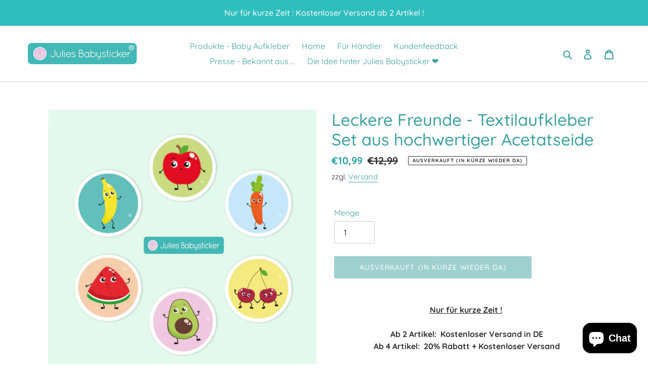

--- FILE ---
content_type: text/html; charset=utf-8
request_url: https://juliesbabysticker.de/products/aufkleber-set-essen
body_size: 38309
content:
<!doctype html>
<html class="no-js" lang="de">
<head><!--Content in content_for_header -->
<!--LayoutHub-Embed--><link rel="stylesheet" type="text/css" href="data:text/css;base64," media="all">
<!--LH--><!--/LayoutHub-Embed--><meta charset="utf-8">
  <meta http-equiv="X-UA-Compatible" content="IE=edge,chrome=1">
  <meta name="viewport" content="width=device-width,initial-scale=1">
  <meta name="theme-color" content="#3ca19f">

  <link rel="preconnect" href="https://cdn.shopify.com" crossorigin>
  <link rel="preconnect" href="https://fonts.shopify.com" crossorigin>
  <link rel="preconnect" href="https://monorail-edge.shopifysvc.com"><link rel="preload" href="//juliesbabysticker.de/cdn/shop/t/1/assets/theme.css?v=34283493002253190091603453846" as="style">
  <link rel="preload" as="font" href="//juliesbabysticker.de/cdn/fonts/quicksand/quicksand_n5.8f86b119923a62b5ca76bc9a6fb25da7a7498802.woff2" type="font/woff2" crossorigin>
  <link rel="preload" as="font" href="//juliesbabysticker.de/cdn/fonts/quicksand/quicksand_n4.bf8322a9d1da765aa396ad7b6eeb81930a6214de.woff2" type="font/woff2" crossorigin>
  <link rel="preload" as="font" href="//juliesbabysticker.de/cdn/fonts/quicksand/quicksand_n7.d375fe11182475f82f7bb6306a0a0e4018995610.woff2" type="font/woff2" crossorigin>
  <link rel="preload" href="//juliesbabysticker.de/cdn/shop/t/1/assets/theme.js?v=107772646391336992031603453822" as="script">
  <link rel="preload" href="//juliesbabysticker.de/cdn/shop/t/1/assets/lazysizes.js?v=63098554868324070131603453821" as="script"><link rel="canonical" href="https://juliesbabysticker.de/products/aufkleber-set-essen"><link rel="shortcut icon" href="//juliesbabysticker.de/cdn/shop/files/F4937AEC-A5D9-4081-9804-F7DDB39E7AB2_32x32.jpg?v=1618335277" type="image/png"><title>Leckere Freunde - Textilaufkleber Set aus hochwertiger Acetatseide
&ndash; Julies Babysticker</title><meta name="description" content="Nur für kurze Zeit !    Ab 2 Artikel:  Kostenloser Versand in DE  Ab 4 Artikel:  20% Rabatt + Kostenloser Versand Julies Babysticker sind keine gewöhnlichen Aufkleber: In der Zusammenarbeit mit Augenärzten wurden spezielle Kontraste und Farben verwendet, die sich positiv auf die Förderung der visuellen Wahrnehmung dein"><!-- /snippets/social-meta-tags.liquid -->




<meta property="og:site_name" content="Julies Babysticker">
<meta property="og:url" content="https://juliesbabysticker.de/products/aufkleber-set-essen">
<meta property="og:title" content="Leckere Freunde - Textilaufkleber Set aus hochwertiger Acetatseide">
<meta property="og:type" content="product">
<meta property="og:description" content="Nur für kurze Zeit !    Ab 2 Artikel:  Kostenloser Versand in DE  Ab 4 Artikel:  20% Rabatt + Kostenloser Versand Julies Babysticker sind keine gewöhnlichen Aufkleber: In der Zusammenarbeit mit Augenärzten wurden spezielle Kontraste und Farben verwendet, die sich positiv auf die Förderung der visuellen Wahrnehmung dein">

  <meta property="og:price:amount" content="10,99">
  <meta property="og:price:currency" content="EUR">

<meta property="og:image" content="http://juliesbabysticker.de/cdn/shop/products/Essen-Set-Nr.1-Web-blau_1200x1200.jpg?v=1617977195"><meta property="og:image" content="http://juliesbabysticker.de/cdn/shop/products/Essen_1200x1200.jpg?v=1653038538"><meta property="og:image" content="http://juliesbabysticker.de/cdn/shop/products/Autofahrten_5949847a-c36e-4e88-8788-86af4ac982f6_1200x1200.jpg?v=1653038538">
<meta property="og:image:secure_url" content="https://juliesbabysticker.de/cdn/shop/products/Essen-Set-Nr.1-Web-blau_1200x1200.jpg?v=1617977195"><meta property="og:image:secure_url" content="https://juliesbabysticker.de/cdn/shop/products/Essen_1200x1200.jpg?v=1653038538"><meta property="og:image:secure_url" content="https://juliesbabysticker.de/cdn/shop/products/Autofahrten_5949847a-c36e-4e88-8788-86af4ac982f6_1200x1200.jpg?v=1653038538">


<meta name="twitter:card" content="summary_large_image">
<meta name="twitter:title" content="Leckere Freunde - Textilaufkleber Set aus hochwertiger Acetatseide">
<meta name="twitter:description" content="Nur für kurze Zeit !    Ab 2 Artikel:  Kostenloser Versand in DE  Ab 4 Artikel:  20% Rabatt + Kostenloser Versand Julies Babysticker sind keine gewöhnlichen Aufkleber: In der Zusammenarbeit mit Augenärzten wurden spezielle Kontraste und Farben verwendet, die sich positiv auf die Förderung der visuellen Wahrnehmung dein">

  
<style data-shopify>
:root {
    --color-text: #3ca19f;
    --color-text-rgb: 60, 161, 159;
    --color-body-text: #333232;
    --color-sale-text: #2fa3a1;
    --color-small-button-text-border: #3a3a3a;
    --color-text-field: #ffffff;
    --color-text-field-text: #000000;
    --color-text-field-text-rgb: 0, 0, 0;

    --color-btn-primary: #3ca19f;
    --color-btn-primary-darker: #2e7c7a;
    --color-btn-primary-text: #ffffff;

    --color-blankstate: rgba(51, 50, 50, 0.35);
    --color-blankstate-border: rgba(51, 50, 50, 0.2);
    --color-blankstate-background: rgba(51, 50, 50, 0.1);

    --color-text-focus:#2e7c7a;
    --color-overlay-text-focus:#e6e6e6;
    --color-btn-primary-focus:#2e7c7a;
    --color-btn-social-focus:#b3b3b3;
    --color-small-button-text-border-focus:#606060;
    --predictive-search-focus:#f2f2f2;

    --color-body: #ffffff;
    --color-bg: #ffffff;
    --color-bg-rgb: 255, 255, 255;
    --color-bg-alt: rgba(51, 50, 50, 0.05);
    --color-bg-currency-selector: rgba(51, 50, 50, 0.2);

    --color-overlay-title-text: #ffffff;
    --color-image-overlay: #000000;
    --color-image-overlay-rgb: 0, 0, 0;--opacity-image-overlay: 0.0;--hover-overlay-opacity: 0.4;

    --color-border: #cccccc;
    --color-border-form: #cccccc;
    --color-border-form-darker: #b3b3b3;

    --svg-select-icon: url(//juliesbabysticker.de/cdn/shop/t/1/assets/ico-select.svg?v=29003672709104678581603453845);
    --slick-img-url: url(//juliesbabysticker.de/cdn/shop/t/1/assets/ajax-loader.gif?v=41356863302472015721603453819);

    --font-weight-body--bold: 700;
    --font-weight-body--bolder: 700;

    --font-stack-header: Quicksand, sans-serif;
    --font-style-header: normal;
    --font-weight-header: 500;

    --font-stack-body: Quicksand, sans-serif;
    --font-style-body: normal;
    --font-weight-body: 400;

    --font-size-header: 25;

    --font-size-base: 16;

    --font-h1-desktop: 33;
    --font-h1-mobile: 31;
    --font-h2-desktop: 19;
    --font-h2-mobile: 17;
    --font-h3-mobile: 19;
    --font-h4-desktop: 17;
    --font-h4-mobile: 15;
    --font-h5-desktop: 14;
    --font-h5-mobile: 13;
    --font-h6-desktop: 13;
    --font-h6-mobile: 12;

    --font-mega-title-large-desktop: 62;

    --font-rich-text-large: 18;
    --font-rich-text-small: 14;

    
--color-video-bg: #f2f2f2;

    
    --global-color-image-loader-primary: rgba(60, 161, 159, 0.06);
    --global-color-image-loader-secondary: rgba(60, 161, 159, 0.12);
  }
</style>


  <style>*,::after,::before{box-sizing:border-box}body{margin:0}body,html{background-color:var(--color-body)}body,button{font-size:calc(var(--font-size-base) * 1px);font-family:var(--font-stack-body);font-style:var(--font-style-body);font-weight:var(--font-weight-body);color:var(--color-text);line-height:1.5}body,button{-webkit-font-smoothing:antialiased;-webkit-text-size-adjust:100%}.border-bottom{border-bottom:1px solid var(--color-border)}.btn--link{background-color:transparent;border:0;margin:0;color:var(--color-text);text-align:left}.text-right{text-align:right}.icon{display:inline-block;width:20px;height:20px;vertical-align:middle;fill:currentColor}.icon__fallback-text,.visually-hidden{position:absolute!important;overflow:hidden;clip:rect(0 0 0 0);height:1px;width:1px;margin:-1px;padding:0;border:0}svg.icon:not(.icon--full-color) circle,svg.icon:not(.icon--full-color) ellipse,svg.icon:not(.icon--full-color) g,svg.icon:not(.icon--full-color) line,svg.icon:not(.icon--full-color) path,svg.icon:not(.icon--full-color) polygon,svg.icon:not(.icon--full-color) polyline,svg.icon:not(.icon--full-color) rect,symbol.icon:not(.icon--full-color) circle,symbol.icon:not(.icon--full-color) ellipse,symbol.icon:not(.icon--full-color) g,symbol.icon:not(.icon--full-color) line,symbol.icon:not(.icon--full-color) path,symbol.icon:not(.icon--full-color) polygon,symbol.icon:not(.icon--full-color) polyline,symbol.icon:not(.icon--full-color) rect{fill:inherit;stroke:inherit}li{list-style:none}.list--inline{padding:0;margin:0}.list--inline>li{display:inline-block;margin-bottom:0;vertical-align:middle}a{color:var(--color-text);text-decoration:none}.h1,.h2,h1,h2{margin:0 0 17.5px;font-family:var(--font-stack-header);font-style:var(--font-style-header);font-weight:var(--font-weight-header);line-height:1.2;overflow-wrap:break-word;word-wrap:break-word}.h1 a,.h2 a,h1 a,h2 a{color:inherit;text-decoration:none;font-weight:inherit}.h1,h1{font-size:calc(((var(--font-h1-desktop))/ (var(--font-size-base))) * 1em);text-transform:none;letter-spacing:0}@media only screen and (max-width:749px){.h1,h1{font-size:calc(((var(--font-h1-mobile))/ (var(--font-size-base))) * 1em)}}.h2,h2{font-size:calc(((var(--font-h2-desktop))/ (var(--font-size-base))) * 1em);text-transform:uppercase;letter-spacing:.1em}@media only screen and (max-width:749px){.h2,h2{font-size:calc(((var(--font-h2-mobile))/ (var(--font-size-base))) * 1em)}}p{color:var(--color-body-text);margin:0 0 19.44444px}@media only screen and (max-width:749px){p{font-size:calc(((var(--font-size-base) - 1)/ (var(--font-size-base))) * 1em)}}p:last-child{margin-bottom:0}@media only screen and (max-width:749px){.small--hide{display:none!important}}.grid{list-style:none;margin:0;padding:0;margin-left:-30px}.grid::after{content:'';display:table;clear:both}@media only screen and (max-width:749px){.grid{margin-left:-22px}}.grid::after{content:'';display:table;clear:both}.grid--no-gutters{margin-left:0}.grid--no-gutters .grid__item{padding-left:0}.grid--table{display:table;table-layout:fixed;width:100%}.grid--table>.grid__item{float:none;display:table-cell;vertical-align:middle}.grid__item{float:left;padding-left:30px;width:100%}@media only screen and (max-width:749px){.grid__item{padding-left:22px}}.grid__item[class*="--push"]{position:relative}@media only screen and (min-width:750px){.medium-up--one-quarter{width:25%}.medium-up--push-one-third{width:33.33%}.medium-up--one-half{width:50%}.medium-up--push-one-third{left:33.33%;position:relative}}.site-header{position:relative;background-color:var(--color-body)}@media only screen and (max-width:749px){.site-header{border-bottom:1px solid var(--color-border)}}@media only screen and (min-width:750px){.site-header{padding:0 55px}.site-header.logo--center{padding-top:30px}}.site-header__logo{margin:15px 0}.logo-align--center .site-header__logo{text-align:center;margin:0 auto}@media only screen and (max-width:749px){.logo-align--center .site-header__logo{text-align:left;margin:15px 0}}@media only screen and (max-width:749px){.site-header__logo{padding-left:22px;text-align:left}.site-header__logo img{margin:0}}.site-header__logo-link{display:inline-block;word-break:break-word}@media only screen and (min-width:750px){.logo-align--center .site-header__logo-link{margin:0 auto}}.site-header__logo-image{display:block}@media only screen and (min-width:750px){.site-header__logo-image{margin:0 auto}}.site-header__logo-image img{width:100%}.site-header__logo-image--centered img{margin:0 auto}.site-header__logo img{display:block}.site-header__icons{position:relative;white-space:nowrap}@media only screen and (max-width:749px){.site-header__icons{width:auto;padding-right:13px}.site-header__icons .btn--link,.site-header__icons .site-header__cart{font-size:calc(((var(--font-size-base))/ (var(--font-size-base))) * 1em)}}.site-header__icons-wrapper{position:relative;display:-webkit-flex;display:-ms-flexbox;display:flex;width:100%;-ms-flex-align:center;-webkit-align-items:center;-moz-align-items:center;-ms-align-items:center;-o-align-items:center;align-items:center;-webkit-justify-content:flex-end;-ms-justify-content:flex-end;justify-content:flex-end}.site-header__account,.site-header__cart,.site-header__search{position:relative}.site-header__search.site-header__icon{display:none}@media only screen and (min-width:1400px){.site-header__search.site-header__icon{display:block}}.site-header__search-toggle{display:block}@media only screen and (min-width:750px){.site-header__account,.site-header__cart{padding:10px 11px}}.site-header__cart-title,.site-header__search-title{position:absolute!important;overflow:hidden;clip:rect(0 0 0 0);height:1px;width:1px;margin:-1px;padding:0;border:0;display:block;vertical-align:middle}.site-header__cart-title{margin-right:3px}.site-header__cart-count{display:flex;align-items:center;justify-content:center;position:absolute;right:.4rem;top:.2rem;font-weight:700;background-color:var(--color-btn-primary);color:var(--color-btn-primary-text);border-radius:50%;min-width:1em;height:1em}.site-header__cart-count span{font-family:HelveticaNeue,"Helvetica Neue",Helvetica,Arial,sans-serif;font-size:calc(11em / 16);line-height:1}@media only screen and (max-width:749px){.site-header__cart-count{top:calc(7em / 16);right:0;border-radius:50%;min-width:calc(19em / 16);height:calc(19em / 16)}}@media only screen and (max-width:749px){.site-header__cart-count span{padding:.25em calc(6em / 16);font-size:12px}}.site-header__menu{display:none}@media only screen and (max-width:749px){.site-header__icon{display:inline-block;vertical-align:middle;padding:10px 11px;margin:0}}@media only screen and (min-width:750px){.site-header__icon .icon-search{margin-right:3px}}.announcement-bar{z-index:10;position:relative;text-align:center;border-bottom:1px solid transparent;padding:2px}.announcement-bar__link{display:block}.announcement-bar__message{display:block;padding:11px 22px;font-size:calc(((16)/ (var(--font-size-base))) * 1em);font-weight:var(--font-weight-header)}@media only screen and (min-width:750px){.announcement-bar__message{padding-left:55px;padding-right:55px}}.site-nav{position:relative;padding:0;text-align:center;margin:25px 0}.site-nav a{padding:3px 10px}.site-nav__link{display:block;white-space:nowrap}.site-nav--centered .site-nav__link{padding-top:0}.site-nav__link .icon-chevron-down{width:calc(8em / 16);height:calc(8em / 16);margin-left:.5rem}.site-nav__label{border-bottom:1px solid transparent}.site-nav__link--active .site-nav__label{border-bottom-color:var(--color-text)}.site-nav__link--button{border:none;background-color:transparent;padding:3px 10px}.site-header__mobile-nav{z-index:11;position:relative;background-color:var(--color-body)}@media only screen and (max-width:749px){.site-header__mobile-nav{display:-webkit-flex;display:-ms-flexbox;display:flex;width:100%;-ms-flex-align:center;-webkit-align-items:center;-moz-align-items:center;-ms-align-items:center;-o-align-items:center;align-items:center}}.mobile-nav--open .icon-close{display:none}.main-content{opacity:0}.main-content .shopify-section{display:none}.main-content .shopify-section:first-child{display:inherit}.critical-hidden{display:none}</style>

  <script>
    window.performance.mark('debut:theme_stylesheet_loaded.start');

    function onLoadStylesheet() {
      performance.mark('debut:theme_stylesheet_loaded.end');
      performance.measure('debut:theme_stylesheet_loaded', 'debut:theme_stylesheet_loaded.start', 'debut:theme_stylesheet_loaded.end');

      var url = "//juliesbabysticker.de/cdn/shop/t/1/assets/theme.css?v=34283493002253190091603453846";
      var link = document.querySelector('link[href="' + url + '"]');
      link.loaded = true;
      link.dispatchEvent(new Event('load'));
    }
  </script>

  <link rel="stylesheet" href="//juliesbabysticker.de/cdn/shop/t/1/assets/theme.css?v=34283493002253190091603453846" type="text/css" media="print" onload="this.media='all';onLoadStylesheet()">

  <style>
    @font-face {
  font-family: Quicksand;
  font-weight: 500;
  font-style: normal;
  font-display: swap;
  src: url("//juliesbabysticker.de/cdn/fonts/quicksand/quicksand_n5.8f86b119923a62b5ca76bc9a6fb25da7a7498802.woff2") format("woff2"),
       url("//juliesbabysticker.de/cdn/fonts/quicksand/quicksand_n5.c31882e058f76d723a7b6b725ac3ca095b5a2a70.woff") format("woff");
}

    @font-face {
  font-family: Quicksand;
  font-weight: 400;
  font-style: normal;
  font-display: swap;
  src: url("//juliesbabysticker.de/cdn/fonts/quicksand/quicksand_n4.bf8322a9d1da765aa396ad7b6eeb81930a6214de.woff2") format("woff2"),
       url("//juliesbabysticker.de/cdn/fonts/quicksand/quicksand_n4.fa4cbd232d3483059e72b11f7239959a64c98426.woff") format("woff");
}

    @font-face {
  font-family: Quicksand;
  font-weight: 700;
  font-style: normal;
  font-display: swap;
  src: url("//juliesbabysticker.de/cdn/fonts/quicksand/quicksand_n7.d375fe11182475f82f7bb6306a0a0e4018995610.woff2") format("woff2"),
       url("//juliesbabysticker.de/cdn/fonts/quicksand/quicksand_n7.8ac2ae2fc4b90ef79aaa7aedb927d39f9f9aa3f4.woff") format("woff");
}

    @font-face {
  font-family: Quicksand;
  font-weight: 700;
  font-style: normal;
  font-display: swap;
  src: url("//juliesbabysticker.de/cdn/fonts/quicksand/quicksand_n7.d375fe11182475f82f7bb6306a0a0e4018995610.woff2") format("woff2"),
       url("//juliesbabysticker.de/cdn/fonts/quicksand/quicksand_n7.8ac2ae2fc4b90ef79aaa7aedb927d39f9f9aa3f4.woff") format("woff");
}

    
    
  </style>

  <script>
    var theme = {
      breakpoints: {
        medium: 750,
        large: 990,
        widescreen: 1400
      },
      strings: {
        addToCart: "In den Warenkorb legen",
        soldOut: "Ausverkauft (In Kürze wieder da)",
        unavailable: "Nicht verfügbar",
        regularPrice: "Normaler Preis",
        salePrice: "Sonderpreis",
        sale: "Angebot",
        fromLowestPrice: "von [price]",
        vendor: "Verkäufer",
        showMore: "Mehr anzeigen",
        showLess: "Weniger anzeigen",
        searchFor: "Suchen nach",
        addressError: "Kann die Adresse nicht finden",
        addressNoResults: "Keine Ergebnisse für diese Adresse",
        addressQueryLimit: "Du hast die Nutzungsgrenze der Google-API überschritten. Du solltest über ein Upgrade auf einen \u003ca href=\"https:\/\/developers.google.com\/maps\/premium\/usage-limits\"\u003ePremium-Plan\u003c\/a\u003e nachdenken.",
        authError: "Es gab ein Problem bei der Authentifizierung deineses Google Maps-Kontos.",
        newWindow: "Öffnet ein neues Fenster.",
        external: "Öffnet externe Website.",
        newWindowExternal: "Öffnet externe Website in einem neuen Fenster.",
        removeLabel: "[product] entfernen",
        update: "Warenkorb aktualisieren",
        quantity: "Menge",
        discountedTotal: "Gesamtrabatt",
        regularTotal: "Normaler Gesamtpreis",
        priceColumn: "Rabattdetails findest du in der Preisspalte.",
        quantityMinimumMessage: "Die Menge muss 1 oder mehr sein",
        cartError: "Beim Aktualisieren des Warenkorbs ist ein Fehler aufgetreten. Bitte versuche es erneut.",
        removedItemMessage: "\u003cspan class=\"cart__removed-product-details\"\u003e([quantity]) [link]\u003c\/span\u003e aus deinem Warenkorb entfernt.",
        unitPrice: "Einzelpreis",
        unitPriceSeparator: "pro",
        oneCartCount: "1 Artikel",
        otherCartCount: "[count] Produkte",
        quantityLabel: "Menge: [count]",
        products: "Produkte",
        loading: "Wird geladen",
        number_of_results: "[result_number] von [results_count]",
        number_of_results_found: "[results_count] Ergebnisse gefunden",
        one_result_found: "1 Ergebnis gefunden"
      },
      moneyFormat: "€{{amount_with_comma_separator}}",
      moneyFormatWithCurrency: "€{{amount_with_comma_separator}} EUR",
      settings: {
        predictiveSearchEnabled: true,
        predictiveSearchShowPrice: false,
        predictiveSearchShowVendor: false
      },
      stylesheet: "//juliesbabysticker.de/cdn/shop/t/1/assets/theme.css?v=34283493002253190091603453846"
    }

    document.documentElement.className = document.documentElement.className.replace('no-js', 'js');
  </script><script src="//juliesbabysticker.de/cdn/shop/t/1/assets/theme.js?v=107772646391336992031603453822" defer="defer"></script>
  <script src="//juliesbabysticker.de/cdn/shop/t/1/assets/lazysizes.js?v=63098554868324070131603453821" defer="defer"></script>

  <script type="text/javascript">
    if (window.MSInputMethodContext && document.documentMode) {
      var scripts = document.getElementsByTagName('script')[0];
      var polyfill = document.createElement("script");
      polyfill.defer = true;
      polyfill.src = "//juliesbabysticker.de/cdn/shop/t/1/assets/ie11CustomProperties.min.js?v=146208399201472936201603453821";

      scripts.parentNode.insertBefore(polyfill, scripts);
    }
  </script>

  <script>window.performance && window.performance.mark && window.performance.mark('shopify.content_for_header.start');</script><meta name="google-site-verification" content="O1ACkED7LG5iHdvDGJS6gk3uCriz9njpvpPmRh_rKcI">
<meta id="shopify-digital-wallet" name="shopify-digital-wallet" content="/50095849631/digital_wallets/dialog">
<meta name="shopify-checkout-api-token" content="f96dbf2cecc28ef240461fde7b0463b6">
<meta id="in-context-paypal-metadata" data-shop-id="50095849631" data-venmo-supported="false" data-environment="production" data-locale="de_DE" data-paypal-v4="true" data-currency="EUR">
<link rel="alternate" type="application/json+oembed" href="https://juliesbabysticker.de/products/aufkleber-set-essen.oembed">
<script async="async" src="/checkouts/internal/preloads.js?locale=de-DE"></script>
<link rel="preconnect" href="https://shop.app" crossorigin="anonymous">
<script async="async" src="https://shop.app/checkouts/internal/preloads.js?locale=de-DE&shop_id=50095849631" crossorigin="anonymous"></script>
<script id="apple-pay-shop-capabilities" type="application/json">{"shopId":50095849631,"countryCode":"DE","currencyCode":"EUR","merchantCapabilities":["supports3DS"],"merchantId":"gid:\/\/shopify\/Shop\/50095849631","merchantName":"Julies Babysticker","requiredBillingContactFields":["postalAddress","email"],"requiredShippingContactFields":["postalAddress","email"],"shippingType":"shipping","supportedNetworks":["visa","maestro","masterCard","amex"],"total":{"type":"pending","label":"Julies Babysticker","amount":"1.00"},"shopifyPaymentsEnabled":true,"supportsSubscriptions":true}</script>
<script id="shopify-features" type="application/json">{"accessToken":"f96dbf2cecc28ef240461fde7b0463b6","betas":["rich-media-storefront-analytics"],"domain":"juliesbabysticker.de","predictiveSearch":true,"shopId":50095849631,"locale":"de"}</script>
<script>var Shopify = Shopify || {};
Shopify.shop = "julies-babysticker.myshopify.com";
Shopify.locale = "de";
Shopify.currency = {"active":"EUR","rate":"1.0"};
Shopify.country = "DE";
Shopify.theme = {"name":"Julies Babysticker","id":114312347807,"schema_name":"Debut","schema_version":"17.5.2","theme_store_id":796,"role":"main"};
Shopify.theme.handle = "null";
Shopify.theme.style = {"id":null,"handle":null};
Shopify.cdnHost = "juliesbabysticker.de/cdn";
Shopify.routes = Shopify.routes || {};
Shopify.routes.root = "/";</script>
<script type="module">!function(o){(o.Shopify=o.Shopify||{}).modules=!0}(window);</script>
<script>!function(o){function n(){var o=[];function n(){o.push(Array.prototype.slice.apply(arguments))}return n.q=o,n}var t=o.Shopify=o.Shopify||{};t.loadFeatures=n(),t.autoloadFeatures=n()}(window);</script>
<script>
  window.ShopifyPay = window.ShopifyPay || {};
  window.ShopifyPay.apiHost = "shop.app\/pay";
  window.ShopifyPay.redirectState = null;
</script>
<script id="shop-js-analytics" type="application/json">{"pageType":"product"}</script>
<script defer="defer" async type="module" src="//juliesbabysticker.de/cdn/shopifycloud/shop-js/modules/v2/client.init-shop-cart-sync_BH0MO3MH.de.esm.js"></script>
<script defer="defer" async type="module" src="//juliesbabysticker.de/cdn/shopifycloud/shop-js/modules/v2/chunk.common_BErAfWaM.esm.js"></script>
<script defer="defer" async type="module" src="//juliesbabysticker.de/cdn/shopifycloud/shop-js/modules/v2/chunk.modal_DqzNaksh.esm.js"></script>
<script type="module">
  await import("//juliesbabysticker.de/cdn/shopifycloud/shop-js/modules/v2/client.init-shop-cart-sync_BH0MO3MH.de.esm.js");
await import("//juliesbabysticker.de/cdn/shopifycloud/shop-js/modules/v2/chunk.common_BErAfWaM.esm.js");
await import("//juliesbabysticker.de/cdn/shopifycloud/shop-js/modules/v2/chunk.modal_DqzNaksh.esm.js");

  window.Shopify.SignInWithShop?.initShopCartSync?.({"fedCMEnabled":true,"windoidEnabled":true});

</script>
<script>
  window.Shopify = window.Shopify || {};
  if (!window.Shopify.featureAssets) window.Shopify.featureAssets = {};
  window.Shopify.featureAssets['shop-js'] = {"shop-cart-sync":["modules/v2/client.shop-cart-sync__0cGp0nR.de.esm.js","modules/v2/chunk.common_BErAfWaM.esm.js","modules/v2/chunk.modal_DqzNaksh.esm.js"],"init-fed-cm":["modules/v2/client.init-fed-cm_CM6VDTst.de.esm.js","modules/v2/chunk.common_BErAfWaM.esm.js","modules/v2/chunk.modal_DqzNaksh.esm.js"],"init-shop-email-lookup-coordinator":["modules/v2/client.init-shop-email-lookup-coordinator_CBMbWck_.de.esm.js","modules/v2/chunk.common_BErAfWaM.esm.js","modules/v2/chunk.modal_DqzNaksh.esm.js"],"init-windoid":["modules/v2/client.init-windoid_BLu1c52k.de.esm.js","modules/v2/chunk.common_BErAfWaM.esm.js","modules/v2/chunk.modal_DqzNaksh.esm.js"],"shop-button":["modules/v2/client.shop-button_CA8sgLdC.de.esm.js","modules/v2/chunk.common_BErAfWaM.esm.js","modules/v2/chunk.modal_DqzNaksh.esm.js"],"shop-cash-offers":["modules/v2/client.shop-cash-offers_CtGlpQVP.de.esm.js","modules/v2/chunk.common_BErAfWaM.esm.js","modules/v2/chunk.modal_DqzNaksh.esm.js"],"shop-toast-manager":["modules/v2/client.shop-toast-manager_uf2EYvu_.de.esm.js","modules/v2/chunk.common_BErAfWaM.esm.js","modules/v2/chunk.modal_DqzNaksh.esm.js"],"init-shop-cart-sync":["modules/v2/client.init-shop-cart-sync_BH0MO3MH.de.esm.js","modules/v2/chunk.common_BErAfWaM.esm.js","modules/v2/chunk.modal_DqzNaksh.esm.js"],"init-customer-accounts-sign-up":["modules/v2/client.init-customer-accounts-sign-up_GYoAbbBa.de.esm.js","modules/v2/client.shop-login-button_BwiwRr-G.de.esm.js","modules/v2/chunk.common_BErAfWaM.esm.js","modules/v2/chunk.modal_DqzNaksh.esm.js"],"pay-button":["modules/v2/client.pay-button_Fn8OU5F0.de.esm.js","modules/v2/chunk.common_BErAfWaM.esm.js","modules/v2/chunk.modal_DqzNaksh.esm.js"],"init-customer-accounts":["modules/v2/client.init-customer-accounts_hH0NE_bx.de.esm.js","modules/v2/client.shop-login-button_BwiwRr-G.de.esm.js","modules/v2/chunk.common_BErAfWaM.esm.js","modules/v2/chunk.modal_DqzNaksh.esm.js"],"avatar":["modules/v2/client.avatar_BTnouDA3.de.esm.js"],"init-shop-for-new-customer-accounts":["modules/v2/client.init-shop-for-new-customer-accounts_iGaU0q4U.de.esm.js","modules/v2/client.shop-login-button_BwiwRr-G.de.esm.js","modules/v2/chunk.common_BErAfWaM.esm.js","modules/v2/chunk.modal_DqzNaksh.esm.js"],"shop-follow-button":["modules/v2/client.shop-follow-button_DfZt4rU7.de.esm.js","modules/v2/chunk.common_BErAfWaM.esm.js","modules/v2/chunk.modal_DqzNaksh.esm.js"],"checkout-modal":["modules/v2/client.checkout-modal_BkbVv7me.de.esm.js","modules/v2/chunk.common_BErAfWaM.esm.js","modules/v2/chunk.modal_DqzNaksh.esm.js"],"shop-login-button":["modules/v2/client.shop-login-button_BwiwRr-G.de.esm.js","modules/v2/chunk.common_BErAfWaM.esm.js","modules/v2/chunk.modal_DqzNaksh.esm.js"],"lead-capture":["modules/v2/client.lead-capture_uTCHmOe0.de.esm.js","modules/v2/chunk.common_BErAfWaM.esm.js","modules/v2/chunk.modal_DqzNaksh.esm.js"],"shop-login":["modules/v2/client.shop-login_DZ2U4X68.de.esm.js","modules/v2/chunk.common_BErAfWaM.esm.js","modules/v2/chunk.modal_DqzNaksh.esm.js"],"payment-terms":["modules/v2/client.payment-terms_ARjsA2tN.de.esm.js","modules/v2/chunk.common_BErAfWaM.esm.js","modules/v2/chunk.modal_DqzNaksh.esm.js"]};
</script>
<script>(function() {
  var isLoaded = false;
  function asyncLoad() {
    if (isLoaded) return;
    isLoaded = true;
    var urls = ["https:\/\/app.layouthub.com\/shopify\/layouthub.js?shop=julies-babysticker.myshopify.com","https:\/\/gdprcdn.b-cdn.net\/js\/gdpr_cookie_consent.min.js?shop=julies-babysticker.myshopify.com"];
    for (var i = 0; i < urls.length; i++) {
      var s = document.createElement('script');
      s.type = 'text/javascript';
      s.async = true;
      s.src = urls[i];
      var x = document.getElementsByTagName('script')[0];
      x.parentNode.insertBefore(s, x);
    }
  };
  if(window.attachEvent) {
    window.attachEvent('onload', asyncLoad);
  } else {
    window.addEventListener('load', asyncLoad, false);
  }
})();</script>
<script id="__st">var __st={"a":50095849631,"offset":3600,"reqid":"68c09883-9040-4c3a-8b24-cc1bfb8ca689-1769900412","pageurl":"juliesbabysticker.de\/products\/aufkleber-set-essen","u":"ca571072ce20","p":"product","rtyp":"product","rid":5978557808799};</script>
<script>window.ShopifyPaypalV4VisibilityTracking = true;</script>
<script id="captcha-bootstrap">!function(){'use strict';const t='contact',e='account',n='new_comment',o=[[t,t],['blogs',n],['comments',n],[t,'customer']],c=[[e,'customer_login'],[e,'guest_login'],[e,'recover_customer_password'],[e,'create_customer']],r=t=>t.map((([t,e])=>`form[action*='/${t}']:not([data-nocaptcha='true']) input[name='form_type'][value='${e}']`)).join(','),a=t=>()=>t?[...document.querySelectorAll(t)].map((t=>t.form)):[];function s(){const t=[...o],e=r(t);return a(e)}const i='password',u='form_key',d=['recaptcha-v3-token','g-recaptcha-response','h-captcha-response',i],f=()=>{try{return window.sessionStorage}catch{return}},m='__shopify_v',_=t=>t.elements[u];function p(t,e,n=!1){try{const o=window.sessionStorage,c=JSON.parse(o.getItem(e)),{data:r}=function(t){const{data:e,action:n}=t;return t[m]||n?{data:e,action:n}:{data:t,action:n}}(c);for(const[e,n]of Object.entries(r))t.elements[e]&&(t.elements[e].value=n);n&&o.removeItem(e)}catch(o){console.error('form repopulation failed',{error:o})}}const l='form_type',E='cptcha';function T(t){t.dataset[E]=!0}const w=window,h=w.document,L='Shopify',v='ce_forms',y='captcha';let A=!1;((t,e)=>{const n=(g='f06e6c50-85a8-45c8-87d0-21a2b65856fe',I='https://cdn.shopify.com/shopifycloud/storefront-forms-hcaptcha/ce_storefront_forms_captcha_hcaptcha.v1.5.2.iife.js',D={infoText:'Durch hCaptcha geschützt',privacyText:'Datenschutz',termsText:'Allgemeine Geschäftsbedingungen'},(t,e,n)=>{const o=w[L][v],c=o.bindForm;if(c)return c(t,g,e,D).then(n);var r;o.q.push([[t,g,e,D],n]),r=I,A||(h.body.append(Object.assign(h.createElement('script'),{id:'captcha-provider',async:!0,src:r})),A=!0)});var g,I,D;w[L]=w[L]||{},w[L][v]=w[L][v]||{},w[L][v].q=[],w[L][y]=w[L][y]||{},w[L][y].protect=function(t,e){n(t,void 0,e),T(t)},Object.freeze(w[L][y]),function(t,e,n,w,h,L){const[v,y,A,g]=function(t,e,n){const i=e?o:[],u=t?c:[],d=[...i,...u],f=r(d),m=r(i),_=r(d.filter((([t,e])=>n.includes(e))));return[a(f),a(m),a(_),s()]}(w,h,L),I=t=>{const e=t.target;return e instanceof HTMLFormElement?e:e&&e.form},D=t=>v().includes(t);t.addEventListener('submit',(t=>{const e=I(t);if(!e)return;const n=D(e)&&!e.dataset.hcaptchaBound&&!e.dataset.recaptchaBound,o=_(e),c=g().includes(e)&&(!o||!o.value);(n||c)&&t.preventDefault(),c&&!n&&(function(t){try{if(!f())return;!function(t){const e=f();if(!e)return;const n=_(t);if(!n)return;const o=n.value;o&&e.removeItem(o)}(t);const e=Array.from(Array(32),(()=>Math.random().toString(36)[2])).join('');!function(t,e){_(t)||t.append(Object.assign(document.createElement('input'),{type:'hidden',name:u})),t.elements[u].value=e}(t,e),function(t,e){const n=f();if(!n)return;const o=[...t.querySelectorAll(`input[type='${i}']`)].map((({name:t})=>t)),c=[...d,...o],r={};for(const[a,s]of new FormData(t).entries())c.includes(a)||(r[a]=s);n.setItem(e,JSON.stringify({[m]:1,action:t.action,data:r}))}(t,e)}catch(e){console.error('failed to persist form',e)}}(e),e.submit())}));const S=(t,e)=>{t&&!t.dataset[E]&&(n(t,e.some((e=>e===t))),T(t))};for(const o of['focusin','change'])t.addEventListener(o,(t=>{const e=I(t);D(e)&&S(e,y())}));const B=e.get('form_key'),M=e.get(l),P=B&&M;t.addEventListener('DOMContentLoaded',(()=>{const t=y();if(P)for(const e of t)e.elements[l].value===M&&p(e,B);[...new Set([...A(),...v().filter((t=>'true'===t.dataset.shopifyCaptcha))])].forEach((e=>S(e,t)))}))}(h,new URLSearchParams(w.location.search),n,t,e,['guest_login'])})(!0,!0)}();</script>
<script integrity="sha256-4kQ18oKyAcykRKYeNunJcIwy7WH5gtpwJnB7kiuLZ1E=" data-source-attribution="shopify.loadfeatures" defer="defer" src="//juliesbabysticker.de/cdn/shopifycloud/storefront/assets/storefront/load_feature-a0a9edcb.js" crossorigin="anonymous"></script>
<script crossorigin="anonymous" defer="defer" src="//juliesbabysticker.de/cdn/shopifycloud/storefront/assets/shopify_pay/storefront-65b4c6d7.js?v=20250812"></script>
<script data-source-attribution="shopify.dynamic_checkout.dynamic.init">var Shopify=Shopify||{};Shopify.PaymentButton=Shopify.PaymentButton||{isStorefrontPortableWallets:!0,init:function(){window.Shopify.PaymentButton.init=function(){};var t=document.createElement("script");t.src="https://juliesbabysticker.de/cdn/shopifycloud/portable-wallets/latest/portable-wallets.de.js",t.type="module",document.head.appendChild(t)}};
</script>
<script data-source-attribution="shopify.dynamic_checkout.buyer_consent">
  function portableWalletsHideBuyerConsent(e){var t=document.getElementById("shopify-buyer-consent"),n=document.getElementById("shopify-subscription-policy-button");t&&n&&(t.classList.add("hidden"),t.setAttribute("aria-hidden","true"),n.removeEventListener("click",e))}function portableWalletsShowBuyerConsent(e){var t=document.getElementById("shopify-buyer-consent"),n=document.getElementById("shopify-subscription-policy-button");t&&n&&(t.classList.remove("hidden"),t.removeAttribute("aria-hidden"),n.addEventListener("click",e))}window.Shopify?.PaymentButton&&(window.Shopify.PaymentButton.hideBuyerConsent=portableWalletsHideBuyerConsent,window.Shopify.PaymentButton.showBuyerConsent=portableWalletsShowBuyerConsent);
</script>
<script data-source-attribution="shopify.dynamic_checkout.cart.bootstrap">document.addEventListener("DOMContentLoaded",(function(){function t(){return document.querySelector("shopify-accelerated-checkout-cart, shopify-accelerated-checkout")}if(t())Shopify.PaymentButton.init();else{new MutationObserver((function(e,n){t()&&(Shopify.PaymentButton.init(),n.disconnect())})).observe(document.body,{childList:!0,subtree:!0})}}));
</script>
<script id='scb4127' type='text/javascript' async='' src='https://juliesbabysticker.de/cdn/shopifycloud/privacy-banner/storefront-banner.js'></script><link id="shopify-accelerated-checkout-styles" rel="stylesheet" media="screen" href="https://juliesbabysticker.de/cdn/shopifycloud/portable-wallets/latest/accelerated-checkout-backwards-compat.css" crossorigin="anonymous">
<style id="shopify-accelerated-checkout-cart">
        #shopify-buyer-consent {
  margin-top: 1em;
  display: inline-block;
  width: 100%;
}

#shopify-buyer-consent.hidden {
  display: none;
}

#shopify-subscription-policy-button {
  background: none;
  border: none;
  padding: 0;
  text-decoration: underline;
  font-size: inherit;
  cursor: pointer;
}

#shopify-subscription-policy-button::before {
  box-shadow: none;
}

      </style>

<script>window.performance && window.performance.mark && window.performance.mark('shopify.content_for_header.end');</script>
<!--AZEXO_Header_Scripts--> <script>
        var azh = {
            shop: 'julies-babysticker.myshopify.com',
            device_prefixes: {"lg":{"label":"Large device","width":false,"height":false,"container":1170,"min":1200},"md":{"label":"Medium device","width":992,"height":false,"container":970,"max":1199,"min":992},"sm":{"label":"Small device","width":768,"height":1150,"container":750,"max":991,"min":768},"xs":{"label":"Extra small device","width":320,"height":750,"max":767}},
        };
        var azexo = {
          purchase_extension: 'Purchase extension',
          strings: {
            addToCart: "In den Warenkorb legen",
            soldOut: "Ausverkauft (In Kürze wieder da)",
            unavailable: "Nicht verfügbar",
            regularPrice: "Normaler Preis",
            sale: "Angebot",
            quantityMinimumMessage: "Die Menge muss 1 oder mehr sein",
            unitPrice: "Einzelpreis",
            unitPriceSeparator: "pro",
            oneCartCount: "1 Artikel",
            otherCartCount: "[count] Produkte",
            quantityLabel: "Menge: [count]"
          },
          moneyFormat: "€{{amount_with_comma_separator}}"
        }
        </script><style>.az-container {
        padding-right: 15px;
        padding-left: 15px;
        margin-left: auto;
        margin-right: auto;
        box-sizing: border-box;
    }
@media (min-width: 768px) {
                    .az-container {
                        max-width: 750px;
                    }
                }
@media (min-width: 992px) {
                    .az-container {
                        max-width: 970px;
                    }
                }
@media (min-width: 1200px) {
                    .az-container {
                        max-width: 1170px;
                    }
                }
</style><script>azexo.extensions = [''];</script> <!--End_AZEXO_Header_Scripts--><!--AZEXO_Version_85--><!-- "snippets/hulkcode_common.liquid" was not rendered, the associated app was uninstalled --><script src='https://volumediscount.hulkapps.com/api/v2/frontend/hulkcode.js' defer='defer'></script><!-- BEGIN app block: shopify://apps/consentmo-gdpr/blocks/gdpr_cookie_consent/4fbe573f-a377-4fea-9801-3ee0858cae41 -->


<!-- END app block --><script src="https://cdn.shopify.com/extensions/e8878072-2f6b-4e89-8082-94b04320908d/inbox-1254/assets/inbox-chat-loader.js" type="text/javascript" defer="defer"></script>
<script src="https://cdn.shopify.com/extensions/019c0f34-b0c2-78b5-b4b0-899f0a45188a/consentmo-gdpr-616/assets/consentmo_cookie_consent.js" type="text/javascript" defer="defer"></script>
<link href="https://monorail-edge.shopifysvc.com" rel="dns-prefetch">
<script>(function(){if ("sendBeacon" in navigator && "performance" in window) {try {var session_token_from_headers = performance.getEntriesByType('navigation')[0].serverTiming.find(x => x.name == '_s').description;} catch {var session_token_from_headers = undefined;}var session_cookie_matches = document.cookie.match(/_shopify_s=([^;]*)/);var session_token_from_cookie = session_cookie_matches && session_cookie_matches.length === 2 ? session_cookie_matches[1] : "";var session_token = session_token_from_headers || session_token_from_cookie || "";function handle_abandonment_event(e) {var entries = performance.getEntries().filter(function(entry) {return /monorail-edge.shopifysvc.com/.test(entry.name);});if (!window.abandonment_tracked && entries.length === 0) {window.abandonment_tracked = true;var currentMs = Date.now();var navigation_start = performance.timing.navigationStart;var payload = {shop_id: 50095849631,url: window.location.href,navigation_start,duration: currentMs - navigation_start,session_token,page_type: "product"};window.navigator.sendBeacon("https://monorail-edge.shopifysvc.com/v1/produce", JSON.stringify({schema_id: "online_store_buyer_site_abandonment/1.1",payload: payload,metadata: {event_created_at_ms: currentMs,event_sent_at_ms: currentMs}}));}}window.addEventListener('pagehide', handle_abandonment_event);}}());</script>
<script id="web-pixels-manager-setup">(function e(e,d,r,n,o){if(void 0===o&&(o={}),!Boolean(null===(a=null===(i=window.Shopify)||void 0===i?void 0:i.analytics)||void 0===a?void 0:a.replayQueue)){var i,a;window.Shopify=window.Shopify||{};var t=window.Shopify;t.analytics=t.analytics||{};var s=t.analytics;s.replayQueue=[],s.publish=function(e,d,r){return s.replayQueue.push([e,d,r]),!0};try{self.performance.mark("wpm:start")}catch(e){}var l=function(){var e={modern:/Edge?\/(1{2}[4-9]|1[2-9]\d|[2-9]\d{2}|\d{4,})\.\d+(\.\d+|)|Firefox\/(1{2}[4-9]|1[2-9]\d|[2-9]\d{2}|\d{4,})\.\d+(\.\d+|)|Chrom(ium|e)\/(9{2}|\d{3,})\.\d+(\.\d+|)|(Maci|X1{2}).+ Version\/(15\.\d+|(1[6-9]|[2-9]\d|\d{3,})\.\d+)([,.]\d+|)( \(\w+\)|)( Mobile\/\w+|) Safari\/|Chrome.+OPR\/(9{2}|\d{3,})\.\d+\.\d+|(CPU[ +]OS|iPhone[ +]OS|CPU[ +]iPhone|CPU IPhone OS|CPU iPad OS)[ +]+(15[._]\d+|(1[6-9]|[2-9]\d|\d{3,})[._]\d+)([._]\d+|)|Android:?[ /-](13[3-9]|1[4-9]\d|[2-9]\d{2}|\d{4,})(\.\d+|)(\.\d+|)|Android.+Firefox\/(13[5-9]|1[4-9]\d|[2-9]\d{2}|\d{4,})\.\d+(\.\d+|)|Android.+Chrom(ium|e)\/(13[3-9]|1[4-9]\d|[2-9]\d{2}|\d{4,})\.\d+(\.\d+|)|SamsungBrowser\/([2-9]\d|\d{3,})\.\d+/,legacy:/Edge?\/(1[6-9]|[2-9]\d|\d{3,})\.\d+(\.\d+|)|Firefox\/(5[4-9]|[6-9]\d|\d{3,})\.\d+(\.\d+|)|Chrom(ium|e)\/(5[1-9]|[6-9]\d|\d{3,})\.\d+(\.\d+|)([\d.]+$|.*Safari\/(?![\d.]+ Edge\/[\d.]+$))|(Maci|X1{2}).+ Version\/(10\.\d+|(1[1-9]|[2-9]\d|\d{3,})\.\d+)([,.]\d+|)( \(\w+\)|)( Mobile\/\w+|) Safari\/|Chrome.+OPR\/(3[89]|[4-9]\d|\d{3,})\.\d+\.\d+|(CPU[ +]OS|iPhone[ +]OS|CPU[ +]iPhone|CPU IPhone OS|CPU iPad OS)[ +]+(10[._]\d+|(1[1-9]|[2-9]\d|\d{3,})[._]\d+)([._]\d+|)|Android:?[ /-](13[3-9]|1[4-9]\d|[2-9]\d{2}|\d{4,})(\.\d+|)(\.\d+|)|Mobile Safari.+OPR\/([89]\d|\d{3,})\.\d+\.\d+|Android.+Firefox\/(13[5-9]|1[4-9]\d|[2-9]\d{2}|\d{4,})\.\d+(\.\d+|)|Android.+Chrom(ium|e)\/(13[3-9]|1[4-9]\d|[2-9]\d{2}|\d{4,})\.\d+(\.\d+|)|Android.+(UC? ?Browser|UCWEB|U3)[ /]?(15\.([5-9]|\d{2,})|(1[6-9]|[2-9]\d|\d{3,})\.\d+)\.\d+|SamsungBrowser\/(5\.\d+|([6-9]|\d{2,})\.\d+)|Android.+MQ{2}Browser\/(14(\.(9|\d{2,})|)|(1[5-9]|[2-9]\d|\d{3,})(\.\d+|))(\.\d+|)|K[Aa][Ii]OS\/(3\.\d+|([4-9]|\d{2,})\.\d+)(\.\d+|)/},d=e.modern,r=e.legacy,n=navigator.userAgent;return n.match(d)?"modern":n.match(r)?"legacy":"unknown"}(),u="modern"===l?"modern":"legacy",c=(null!=n?n:{modern:"",legacy:""})[u],f=function(e){return[e.baseUrl,"/wpm","/b",e.hashVersion,"modern"===e.buildTarget?"m":"l",".js"].join("")}({baseUrl:d,hashVersion:r,buildTarget:u}),m=function(e){var d=e.version,r=e.bundleTarget,n=e.surface,o=e.pageUrl,i=e.monorailEndpoint;return{emit:function(e){var a=e.status,t=e.errorMsg,s=(new Date).getTime(),l=JSON.stringify({metadata:{event_sent_at_ms:s},events:[{schema_id:"web_pixels_manager_load/3.1",payload:{version:d,bundle_target:r,page_url:o,status:a,surface:n,error_msg:t},metadata:{event_created_at_ms:s}}]});if(!i)return console&&console.warn&&console.warn("[Web Pixels Manager] No Monorail endpoint provided, skipping logging."),!1;try{return self.navigator.sendBeacon.bind(self.navigator)(i,l)}catch(e){}var u=new XMLHttpRequest;try{return u.open("POST",i,!0),u.setRequestHeader("Content-Type","text/plain"),u.send(l),!0}catch(e){return console&&console.warn&&console.warn("[Web Pixels Manager] Got an unhandled error while logging to Monorail."),!1}}}}({version:r,bundleTarget:l,surface:e.surface,pageUrl:self.location.href,monorailEndpoint:e.monorailEndpoint});try{o.browserTarget=l,function(e){var d=e.src,r=e.async,n=void 0===r||r,o=e.onload,i=e.onerror,a=e.sri,t=e.scriptDataAttributes,s=void 0===t?{}:t,l=document.createElement("script"),u=document.querySelector("head"),c=document.querySelector("body");if(l.async=n,l.src=d,a&&(l.integrity=a,l.crossOrigin="anonymous"),s)for(var f in s)if(Object.prototype.hasOwnProperty.call(s,f))try{l.dataset[f]=s[f]}catch(e){}if(o&&l.addEventListener("load",o),i&&l.addEventListener("error",i),u)u.appendChild(l);else{if(!c)throw new Error("Did not find a head or body element to append the script");c.appendChild(l)}}({src:f,async:!0,onload:function(){if(!function(){var e,d;return Boolean(null===(d=null===(e=window.Shopify)||void 0===e?void 0:e.analytics)||void 0===d?void 0:d.initialized)}()){var d=window.webPixelsManager.init(e)||void 0;if(d){var r=window.Shopify.analytics;r.replayQueue.forEach((function(e){var r=e[0],n=e[1],o=e[2];d.publishCustomEvent(r,n,o)})),r.replayQueue=[],r.publish=d.publishCustomEvent,r.visitor=d.visitor,r.initialized=!0}}},onerror:function(){return m.emit({status:"failed",errorMsg:"".concat(f," has failed to load")})},sri:function(e){var d=/^sha384-[A-Za-z0-9+/=]+$/;return"string"==typeof e&&d.test(e)}(c)?c:"",scriptDataAttributes:o}),m.emit({status:"loading"})}catch(e){m.emit({status:"failed",errorMsg:(null==e?void 0:e.message)||"Unknown error"})}}})({shopId: 50095849631,storefrontBaseUrl: "https://juliesbabysticker.de",extensionsBaseUrl: "https://extensions.shopifycdn.com/cdn/shopifycloud/web-pixels-manager",monorailEndpoint: "https://monorail-edge.shopifysvc.com/unstable/produce_batch",surface: "storefront-renderer",enabledBetaFlags: ["2dca8a86"],webPixelsConfigList: [{"id":"915112203","configuration":"{\"config\":\"{\\\"pixel_id\\\":\\\"G-2M8YKTZ5X6\\\",\\\"target_country\\\":\\\"DE\\\",\\\"gtag_events\\\":[{\\\"type\\\":\\\"begin_checkout\\\",\\\"action_label\\\":[\\\"G-2M8YKTZ5X6\\\",\\\"AW-11476918138\\\/N1vGCJHIi4sZEPq-z-Aq\\\"]},{\\\"type\\\":\\\"search\\\",\\\"action_label\\\":[\\\"G-2M8YKTZ5X6\\\",\\\"AW-11476918138\\\/HNXaCIvIi4sZEPq-z-Aq\\\"]},{\\\"type\\\":\\\"view_item\\\",\\\"action_label\\\":[\\\"G-2M8YKTZ5X6\\\",\\\"AW-11476918138\\\/MTpACIjIi4sZEPq-z-Aq\\\",\\\"MC-KT064VZP48\\\"]},{\\\"type\\\":\\\"purchase\\\",\\\"action_label\\\":[\\\"G-2M8YKTZ5X6\\\",\\\"AW-11476918138\\\/KnPwCIrHi4sZEPq-z-Aq\\\",\\\"MC-KT064VZP48\\\"]},{\\\"type\\\":\\\"page_view\\\",\\\"action_label\\\":[\\\"G-2M8YKTZ5X6\\\",\\\"AW-11476918138\\\/6JZcCI3Hi4sZEPq-z-Aq\\\",\\\"MC-KT064VZP48\\\"]},{\\\"type\\\":\\\"add_payment_info\\\",\\\"action_label\\\":[\\\"G-2M8YKTZ5X6\\\",\\\"AW-11476918138\\\/QwcPCJTIi4sZEPq-z-Aq\\\"]},{\\\"type\\\":\\\"add_to_cart\\\",\\\"action_label\\\":[\\\"G-2M8YKTZ5X6\\\",\\\"AW-11476918138\\\/8UiICI7Ii4sZEPq-z-Aq\\\"]}],\\\"enable_monitoring_mode\\\":false}\"}","eventPayloadVersion":"v1","runtimeContext":"OPEN","scriptVersion":"b2a88bafab3e21179ed38636efcd8a93","type":"APP","apiClientId":1780363,"privacyPurposes":[],"dataSharingAdjustments":{"protectedCustomerApprovalScopes":["read_customer_address","read_customer_email","read_customer_name","read_customer_personal_data","read_customer_phone"]}},{"id":"376865035","configuration":"{\"pixel_id\":\"1852668931574222\",\"pixel_type\":\"facebook_pixel\",\"metaapp_system_user_token\":\"-\"}","eventPayloadVersion":"v1","runtimeContext":"OPEN","scriptVersion":"ca16bc87fe92b6042fbaa3acc2fbdaa6","type":"APP","apiClientId":2329312,"privacyPurposes":["ANALYTICS","MARKETING","SALE_OF_DATA"],"dataSharingAdjustments":{"protectedCustomerApprovalScopes":["read_customer_address","read_customer_email","read_customer_name","read_customer_personal_data","read_customer_phone"]}},{"id":"132841739","configuration":"{\"tagID\":\"2612889553029\"}","eventPayloadVersion":"v1","runtimeContext":"STRICT","scriptVersion":"18031546ee651571ed29edbe71a3550b","type":"APP","apiClientId":3009811,"privacyPurposes":["ANALYTICS","MARKETING","SALE_OF_DATA"],"dataSharingAdjustments":{"protectedCustomerApprovalScopes":["read_customer_address","read_customer_email","read_customer_name","read_customer_personal_data","read_customer_phone"]}},{"id":"shopify-app-pixel","configuration":"{}","eventPayloadVersion":"v1","runtimeContext":"STRICT","scriptVersion":"0450","apiClientId":"shopify-pixel","type":"APP","privacyPurposes":["ANALYTICS","MARKETING"]},{"id":"shopify-custom-pixel","eventPayloadVersion":"v1","runtimeContext":"LAX","scriptVersion":"0450","apiClientId":"shopify-pixel","type":"CUSTOM","privacyPurposes":["ANALYTICS","MARKETING"]}],isMerchantRequest: false,initData: {"shop":{"name":"Julies Babysticker","paymentSettings":{"currencyCode":"EUR"},"myshopifyDomain":"julies-babysticker.myshopify.com","countryCode":"DE","storefrontUrl":"https:\/\/juliesbabysticker.de"},"customer":null,"cart":null,"checkout":null,"productVariants":[{"price":{"amount":10.99,"currencyCode":"EUR"},"product":{"title":"Leckere Freunde - Textilaufkleber Set aus hochwertiger Acetatseide","vendor":"Julies Babysticker","id":"5978557808799","untranslatedTitle":"Leckere Freunde - Textilaufkleber Set aus hochwertiger Acetatseide","url":"\/products\/aufkleber-set-essen","type":""},"id":"37228951666847","image":{"src":"\/\/juliesbabysticker.de\/cdn\/shop\/products\/Essen-Set-Nr.1-Web-blau.jpg?v=1617977195"},"sku":"6","title":"Default Title","untranslatedTitle":"Default Title"}],"purchasingCompany":null},},"https://juliesbabysticker.de/cdn","1d2a099fw23dfb22ep557258f5m7a2edbae",{"modern":"","legacy":""},{"shopId":"50095849631","storefrontBaseUrl":"https:\/\/juliesbabysticker.de","extensionBaseUrl":"https:\/\/extensions.shopifycdn.com\/cdn\/shopifycloud\/web-pixels-manager","surface":"storefront-renderer","enabledBetaFlags":"[\"2dca8a86\"]","isMerchantRequest":"false","hashVersion":"1d2a099fw23dfb22ep557258f5m7a2edbae","publish":"custom","events":"[[\"page_viewed\",{}],[\"product_viewed\",{\"productVariant\":{\"price\":{\"amount\":10.99,\"currencyCode\":\"EUR\"},\"product\":{\"title\":\"Leckere Freunde - Textilaufkleber Set aus hochwertiger Acetatseide\",\"vendor\":\"Julies Babysticker\",\"id\":\"5978557808799\",\"untranslatedTitle\":\"Leckere Freunde - Textilaufkleber Set aus hochwertiger Acetatseide\",\"url\":\"\/products\/aufkleber-set-essen\",\"type\":\"\"},\"id\":\"37228951666847\",\"image\":{\"src\":\"\/\/juliesbabysticker.de\/cdn\/shop\/products\/Essen-Set-Nr.1-Web-blau.jpg?v=1617977195\"},\"sku\":\"6\",\"title\":\"Default Title\",\"untranslatedTitle\":\"Default Title\"}}]]"});</script><script>
  window.ShopifyAnalytics = window.ShopifyAnalytics || {};
  window.ShopifyAnalytics.meta = window.ShopifyAnalytics.meta || {};
  window.ShopifyAnalytics.meta.currency = 'EUR';
  var meta = {"product":{"id":5978557808799,"gid":"gid:\/\/shopify\/Product\/5978557808799","vendor":"Julies Babysticker","type":"","handle":"aufkleber-set-essen","variants":[{"id":37228951666847,"price":1099,"name":"Leckere Freunde - Textilaufkleber Set aus hochwertiger Acetatseide","public_title":null,"sku":"6"}],"remote":false},"page":{"pageType":"product","resourceType":"product","resourceId":5978557808799,"requestId":"68c09883-9040-4c3a-8b24-cc1bfb8ca689-1769900412"}};
  for (var attr in meta) {
    window.ShopifyAnalytics.meta[attr] = meta[attr];
  }
</script>
<script class="analytics">
  (function () {
    var customDocumentWrite = function(content) {
      var jquery = null;

      if (window.jQuery) {
        jquery = window.jQuery;
      } else if (window.Checkout && window.Checkout.$) {
        jquery = window.Checkout.$;
      }

      if (jquery) {
        jquery('body').append(content);
      }
    };

    var hasLoggedConversion = function(token) {
      if (token) {
        return document.cookie.indexOf('loggedConversion=' + token) !== -1;
      }
      return false;
    }

    var setCookieIfConversion = function(token) {
      if (token) {
        var twoMonthsFromNow = new Date(Date.now());
        twoMonthsFromNow.setMonth(twoMonthsFromNow.getMonth() + 2);

        document.cookie = 'loggedConversion=' + token + '; expires=' + twoMonthsFromNow;
      }
    }

    var trekkie = window.ShopifyAnalytics.lib = window.trekkie = window.trekkie || [];
    if (trekkie.integrations) {
      return;
    }
    trekkie.methods = [
      'identify',
      'page',
      'ready',
      'track',
      'trackForm',
      'trackLink'
    ];
    trekkie.factory = function(method) {
      return function() {
        var args = Array.prototype.slice.call(arguments);
        args.unshift(method);
        trekkie.push(args);
        return trekkie;
      };
    };
    for (var i = 0; i < trekkie.methods.length; i++) {
      var key = trekkie.methods[i];
      trekkie[key] = trekkie.factory(key);
    }
    trekkie.load = function(config) {
      trekkie.config = config || {};
      trekkie.config.initialDocumentCookie = document.cookie;
      var first = document.getElementsByTagName('script')[0];
      var script = document.createElement('script');
      script.type = 'text/javascript';
      script.onerror = function(e) {
        var scriptFallback = document.createElement('script');
        scriptFallback.type = 'text/javascript';
        scriptFallback.onerror = function(error) {
                var Monorail = {
      produce: function produce(monorailDomain, schemaId, payload) {
        var currentMs = new Date().getTime();
        var event = {
          schema_id: schemaId,
          payload: payload,
          metadata: {
            event_created_at_ms: currentMs,
            event_sent_at_ms: currentMs
          }
        };
        return Monorail.sendRequest("https://" + monorailDomain + "/v1/produce", JSON.stringify(event));
      },
      sendRequest: function sendRequest(endpointUrl, payload) {
        // Try the sendBeacon API
        if (window && window.navigator && typeof window.navigator.sendBeacon === 'function' && typeof window.Blob === 'function' && !Monorail.isIos12()) {
          var blobData = new window.Blob([payload], {
            type: 'text/plain'
          });

          if (window.navigator.sendBeacon(endpointUrl, blobData)) {
            return true;
          } // sendBeacon was not successful

        } // XHR beacon

        var xhr = new XMLHttpRequest();

        try {
          xhr.open('POST', endpointUrl);
          xhr.setRequestHeader('Content-Type', 'text/plain');
          xhr.send(payload);
        } catch (e) {
          console.log(e);
        }

        return false;
      },
      isIos12: function isIos12() {
        return window.navigator.userAgent.lastIndexOf('iPhone; CPU iPhone OS 12_') !== -1 || window.navigator.userAgent.lastIndexOf('iPad; CPU OS 12_') !== -1;
      }
    };
    Monorail.produce('monorail-edge.shopifysvc.com',
      'trekkie_storefront_load_errors/1.1',
      {shop_id: 50095849631,
      theme_id: 114312347807,
      app_name: "storefront",
      context_url: window.location.href,
      source_url: "//juliesbabysticker.de/cdn/s/trekkie.storefront.c59ea00e0474b293ae6629561379568a2d7c4bba.min.js"});

        };
        scriptFallback.async = true;
        scriptFallback.src = '//juliesbabysticker.de/cdn/s/trekkie.storefront.c59ea00e0474b293ae6629561379568a2d7c4bba.min.js';
        first.parentNode.insertBefore(scriptFallback, first);
      };
      script.async = true;
      script.src = '//juliesbabysticker.de/cdn/s/trekkie.storefront.c59ea00e0474b293ae6629561379568a2d7c4bba.min.js';
      first.parentNode.insertBefore(script, first);
    };
    trekkie.load(
      {"Trekkie":{"appName":"storefront","development":false,"defaultAttributes":{"shopId":50095849631,"isMerchantRequest":null,"themeId":114312347807,"themeCityHash":"13352019366125669513","contentLanguage":"de","currency":"EUR","eventMetadataId":"11afe8c1-aaa7-4e6e-9153-c93ce7b32bb1"},"isServerSideCookieWritingEnabled":true,"monorailRegion":"shop_domain","enabledBetaFlags":["65f19447","b5387b81"]},"Session Attribution":{},"S2S":{"facebookCapiEnabled":true,"source":"trekkie-storefront-renderer","apiClientId":580111}}
    );

    var loaded = false;
    trekkie.ready(function() {
      if (loaded) return;
      loaded = true;

      window.ShopifyAnalytics.lib = window.trekkie;

      var originalDocumentWrite = document.write;
      document.write = customDocumentWrite;
      try { window.ShopifyAnalytics.merchantGoogleAnalytics.call(this); } catch(error) {};
      document.write = originalDocumentWrite;

      window.ShopifyAnalytics.lib.page(null,{"pageType":"product","resourceType":"product","resourceId":5978557808799,"requestId":"68c09883-9040-4c3a-8b24-cc1bfb8ca689-1769900412","shopifyEmitted":true});

      var match = window.location.pathname.match(/checkouts\/(.+)\/(thank_you|post_purchase)/)
      var token = match? match[1]: undefined;
      if (!hasLoggedConversion(token)) {
        setCookieIfConversion(token);
        window.ShopifyAnalytics.lib.track("Viewed Product",{"currency":"EUR","variantId":37228951666847,"productId":5978557808799,"productGid":"gid:\/\/shopify\/Product\/5978557808799","name":"Leckere Freunde - Textilaufkleber Set aus hochwertiger Acetatseide","price":"10.99","sku":"6","brand":"Julies Babysticker","variant":null,"category":"","nonInteraction":true,"remote":false},undefined,undefined,{"shopifyEmitted":true});
      window.ShopifyAnalytics.lib.track("monorail:\/\/trekkie_storefront_viewed_product\/1.1",{"currency":"EUR","variantId":37228951666847,"productId":5978557808799,"productGid":"gid:\/\/shopify\/Product\/5978557808799","name":"Leckere Freunde - Textilaufkleber Set aus hochwertiger Acetatseide","price":"10.99","sku":"6","brand":"Julies Babysticker","variant":null,"category":"","nonInteraction":true,"remote":false,"referer":"https:\/\/juliesbabysticker.de\/products\/aufkleber-set-essen"});
      }
    });


        var eventsListenerScript = document.createElement('script');
        eventsListenerScript.async = true;
        eventsListenerScript.src = "//juliesbabysticker.de/cdn/shopifycloud/storefront/assets/shop_events_listener-3da45d37.js";
        document.getElementsByTagName('head')[0].appendChild(eventsListenerScript);

})();</script>
<script
  defer
  src="https://juliesbabysticker.de/cdn/shopifycloud/perf-kit/shopify-perf-kit-3.1.0.min.js"
  data-application="storefront-renderer"
  data-shop-id="50095849631"
  data-render-region="gcp-us-east1"
  data-page-type="product"
  data-theme-instance-id="114312347807"
  data-theme-name="Debut"
  data-theme-version="17.5.2"
  data-monorail-region="shop_domain"
  data-resource-timing-sampling-rate="10"
  data-shs="true"
  data-shs-beacon="true"
  data-shs-export-with-fetch="true"
  data-shs-logs-sample-rate="1"
  data-shs-beacon-endpoint="https://juliesbabysticker.de/api/collect"
></script>
</head>

<body class="template-product">

  <a class="in-page-link visually-hidden skip-link" href="#MainContent">Direkt zum Inhalt</a><style data-shopify>

  .cart-popup {
    box-shadow: 1px 1px 10px 2px rgba(204, 204, 204, 0.5);
  }</style><div class="cart-popup-wrapper cart-popup-wrapper--hidden critical-hidden" role="dialog" aria-modal="true" aria-labelledby="CartPopupHeading" data-cart-popup-wrapper>
  <div class="cart-popup" data-cart-popup tabindex="-1">
    <div class="cart-popup__header">
      <h2 id="CartPopupHeading" class="cart-popup__heading">Zum Warenkorb hinzugefügt</h2>
      <button class="cart-popup__close" aria-label="Schließen" data-cart-popup-close><svg aria-hidden="true" focusable="false" role="presentation" class="icon icon-close" viewBox="0 0 40 40"><path d="M23.868 20.015L39.117 4.78c1.11-1.108 1.11-2.77 0-3.877-1.109-1.108-2.773-1.108-3.882 0L19.986 16.137 4.737.904C3.628-.204 1.965-.204.856.904c-1.11 1.108-1.11 2.77 0 3.877l15.249 15.234L.855 35.248c-1.108 1.108-1.108 2.77 0 3.877.555.554 1.248.831 1.942.831s1.386-.277 1.94-.83l15.25-15.234 15.248 15.233c.555.554 1.248.831 1.941.831s1.387-.277 1.941-.83c1.11-1.109 1.11-2.77 0-3.878L23.868 20.015z" class="layer"/></svg></button>
    </div>
    <div class="cart-popup-item">
      <div class="cart-popup-item__image-wrapper hide" data-cart-popup-image-wrapper data-image-loading-animation></div>
      <div class="cart-popup-item__description">
        <div>
          <h3 class="cart-popup-item__title" data-cart-popup-title></h3>
          <ul class="product-details" aria-label="Produktdetails" data-cart-popup-product-details></ul>
        </div>
        <div class="cart-popup-item__quantity">
          <span class="visually-hidden" data-cart-popup-quantity-label></span>
          <span aria-hidden="true">Menge:</span>
          <span aria-hidden="true" data-cart-popup-quantity></span>
        </div>
      </div>
    </div>

    <a href="/cart" class="cart-popup__cta-link btn btn--secondary-accent">
      Warenkorb einsehen (<span data-cart-popup-cart-quantity></span>)
    </a>

    <div class="cart-popup__dismiss">
      <button class="cart-popup__dismiss-button text-link text-link--accent" data-cart-popup-dismiss>
        Weiter einkaufen
      </button>
    </div>
  </div>
</div>

<div id="shopify-section-header" class="shopify-section">
  <style>
    
      .site-header__logo-image {
        max-width: 215px;
      }
    

    
      .site-header__logo-image {
        margin: 0;
      }
    
  </style>


<div id="SearchDrawer" class="search-bar drawer drawer--top critical-hidden" role="dialog" aria-modal="true" aria-label="Suchen" data-predictive-search-drawer>
  <div class="search-bar__interior">
    <div class="search-form__container" data-search-form-container>
      <form class="search-form search-bar__form" action="/search" method="get" role="search">
        <div class="search-form__input-wrapper">
          <input
            type="text"
            name="q"
            placeholder="Suchen"
            role="combobox"
            aria-autocomplete="list"
            aria-owns="predictive-search-results"
            aria-expanded="false"
            aria-label="Suchen"
            aria-haspopup="listbox"
            class="search-form__input search-bar__input"
            data-predictive-search-drawer-input
          />
          <input type="hidden" name="options[prefix]" value="last" aria-hidden="true" />
          <div class="predictive-search-wrapper predictive-search-wrapper--drawer" data-predictive-search-mount="drawer"></div>
        </div>

        <button class="search-bar__submit search-form__submit"
          type="submit"
          data-search-form-submit>
          <svg aria-hidden="true" focusable="false" role="presentation" class="icon icon-search" viewBox="0 0 37 40"><path d="M35.6 36l-9.8-9.8c4.1-5.4 3.6-13.2-1.3-18.1-5.4-5.4-14.2-5.4-19.7 0-5.4 5.4-5.4 14.2 0 19.7 2.6 2.6 6.1 4.1 9.8 4.1 3 0 5.9-1 8.3-2.8l9.8 9.8c.4.4.9.6 1.4.6s1-.2 1.4-.6c.9-.9.9-2.1.1-2.9zm-20.9-8.2c-2.6 0-5.1-1-7-2.9-3.9-3.9-3.9-10.1 0-14C9.6 9 12.2 8 14.7 8s5.1 1 7 2.9c3.9 3.9 3.9 10.1 0 14-1.9 1.9-4.4 2.9-7 2.9z"/></svg>
          <span class="icon__fallback-text">Suchen</span>
        </button>
      </form>

      <div class="search-bar__actions">
        <button type="button" class="btn--link search-bar__close js-drawer-close">
          <svg aria-hidden="true" focusable="false" role="presentation" class="icon icon-close" viewBox="0 0 40 40"><path d="M23.868 20.015L39.117 4.78c1.11-1.108 1.11-2.77 0-3.877-1.109-1.108-2.773-1.108-3.882 0L19.986 16.137 4.737.904C3.628-.204 1.965-.204.856.904c-1.11 1.108-1.11 2.77 0 3.877l15.249 15.234L.855 35.248c-1.108 1.108-1.108 2.77 0 3.877.555.554 1.248.831 1.942.831s1.386-.277 1.94-.83l15.25-15.234 15.248 15.233c.555.554 1.248.831 1.941.831s1.387-.277 1.941-.83c1.11-1.109 1.11-2.77 0-3.878L23.868 20.015z" class="layer"/></svg>
          <span class="icon__fallback-text">Schließen (esc)</span>
        </button>
      </div>
    </div>
  </div>
</div>


<div data-section-id="header" data-section-type="header-section" data-header-section>
  
    
      <style>
        .announcement-bar {
          background-color: #30bebc;
        }

        .announcement-bar__link:hover {
          

          
            
            background-color: #41cfcd;
          
        }

        .announcement-bar__message {
          color: #ffffff;
        }
      </style>

      <div class="announcement-bar" role="region" aria-label="Ankündigung"><a href="/products/julies-babysticker-textilaufkleber-sets" class="announcement-bar__link"><p class="announcement-bar__message">Nur für kurze Zeit :        Kostenloser Versand ab 2 Artikel !</p></a></div>

    
  

  <header class="site-header border-bottom logo--left" role="banner">
    <div class="grid grid--no-gutters grid--table site-header__mobile-nav">
      

      <div class="grid__item medium-up--one-quarter logo-align--left">
        
        
          <div class="h2 site-header__logo">
        
          
<a href="/" class="site-header__logo-image" data-image-loading-animation>
              
              <img class="lazyload js"
                   src="//juliesbabysticker.de/cdn/shop/files/JuliesBabySticker_Logo-Originalweiss_300x300.jpg?v=1616146389"
                   data-src="//juliesbabysticker.de/cdn/shop/files/JuliesBabySticker_Logo-Originalweiss_{width}x.jpg?v=1616146389"
                   data-widths="[180, 360, 540, 720, 900, 1080, 1296, 1512, 1728, 2048]"
                   data-aspectratio="5.086065573770492"
                   data-sizes="auto"
                   alt="Julies Babysticker zur Babyberuhigung / Babyförderung. Für Kinderwagen, Autositz und Babybett (Babywiege) . Textile Aufkleber "
                   style="max-width: 215px">
              <noscript>
                
                <img src="//juliesbabysticker.de/cdn/shop/files/JuliesBabySticker_Logo-Originalweiss_215x.jpg?v=1616146389"
                     srcset="//juliesbabysticker.de/cdn/shop/files/JuliesBabySticker_Logo-Originalweiss_215x.jpg?v=1616146389 1x, //juliesbabysticker.de/cdn/shop/files/JuliesBabySticker_Logo-Originalweiss_215x@2x.jpg?v=1616146389 2x"
                     alt="Julies Babysticker zur Babyberuhigung / Babyförderung. Für Kinderwagen, Autositz und Babybett (Babywiege) . Textile Aufkleber "
                     style="max-width: 215px;">
              </noscript>
            </a>
          
        
          </div>
        
      </div>

      
        <nav class="grid__item medium-up--one-half small--hide" id="AccessibleNav" role="navigation">
          
<ul class="site-nav list--inline" id="SiteNav">
  



    
      <li >
        <a href="/collections/alle-produkte"
          class="site-nav__link site-nav__link--main"
          
        >
          <span class="site-nav__label">Produkte - Baby Aufkleber</span>
        </a>
      </li>
    
  



    
      <li >
        <a href="/"
          class="site-nav__link site-nav__link--main"
          
        >
          <span class="site-nav__label">Home</span>
        </a>
      </li>
    
  



    
      <li >
        <a href="/pages/kopie-von-wenn-du-fragen-zu-unseren-aufkleber-kontaktiere-uns-gerne"
          class="site-nav__link site-nav__link--main"
          
        >
          <span class="site-nav__label">Für Händler </span>
        </a>
      </li>
    
  



    
      <li >
        <a href="/pages/kundenfeedback"
          class="site-nav__link site-nav__link--main"
          
        >
          <span class="site-nav__label">Kundenfeedback</span>
        </a>
      </li>
    
  



    
      <li >
        <a href="/pages/presse"
          class="site-nav__link site-nav__link--main"
          
        >
          <span class="site-nav__label">Presse - Bekannt aus ...</span>
        </a>
      </li>
    
  



    
      <li >
        <a href="/pages/uber-uns-wie-alles-begann"
          class="site-nav__link site-nav__link--main"
          
        >
          <span class="site-nav__label">Die Idee hinter Julies Babysticker ❤️</span>
        </a>
      </li>
    
  
</ul>

        </nav>
      

      <div class="grid__item medium-up--one-quarter text-right site-header__icons site-header__icons--plus">
        <div class="site-header__icons-wrapper">

          <button type="button" class="btn--link site-header__icon site-header__search-toggle js-drawer-open-top" data-predictive-search-open-drawer>
            <svg aria-hidden="true" focusable="false" role="presentation" class="icon icon-search" viewBox="0 0 37 40"><path d="M35.6 36l-9.8-9.8c4.1-5.4 3.6-13.2-1.3-18.1-5.4-5.4-14.2-5.4-19.7 0-5.4 5.4-5.4 14.2 0 19.7 2.6 2.6 6.1 4.1 9.8 4.1 3 0 5.9-1 8.3-2.8l9.8 9.8c.4.4.9.6 1.4.6s1-.2 1.4-.6c.9-.9.9-2.1.1-2.9zm-20.9-8.2c-2.6 0-5.1-1-7-2.9-3.9-3.9-3.9-10.1 0-14C9.6 9 12.2 8 14.7 8s5.1 1 7 2.9c3.9 3.9 3.9 10.1 0 14-1.9 1.9-4.4 2.9-7 2.9z"/></svg>
            <span class="icon__fallback-text">Suchen</span>
          </button>

          
            
              <a href="/account/login" class="site-header__icon site-header__account">
                <svg aria-hidden="true" focusable="false" role="presentation" class="icon icon-login" viewBox="0 0 28.33 37.68"><path d="M14.17 14.9a7.45 7.45 0 1 0-7.5-7.45 7.46 7.46 0 0 0 7.5 7.45zm0-10.91a3.45 3.45 0 1 1-3.5 3.46A3.46 3.46 0 0 1 14.17 4zM14.17 16.47A14.18 14.18 0 0 0 0 30.68c0 1.41.66 4 5.11 5.66a27.17 27.17 0 0 0 9.06 1.34c6.54 0 14.17-1.84 14.17-7a14.18 14.18 0 0 0-14.17-14.21zm0 17.21c-6.3 0-10.17-1.77-10.17-3a10.17 10.17 0 1 1 20.33 0c.01 1.23-3.86 3-10.16 3z"/></svg>
                <span class="icon__fallback-text">Einloggen</span>
              </a>
            
          

          <a href="/cart" class="site-header__icon site-header__cart">
            <svg aria-hidden="true" focusable="false" role="presentation" class="icon icon-cart" viewBox="0 0 37 40"><path d="M36.5 34.8L33.3 8h-5.9C26.7 3.9 23 .8 18.5.8S10.3 3.9 9.6 8H3.7L.5 34.8c-.2 1.5.4 2.4.9 3 .5.5 1.4 1.2 3.1 1.2h28c1.3 0 2.4-.4 3.1-1.3.7-.7 1-1.8.9-2.9zm-18-30c2.2 0 4.1 1.4 4.7 3.2h-9.5c.7-1.9 2.6-3.2 4.8-3.2zM4.5 35l2.8-23h2.2v3c0 1.1.9 2 2 2s2-.9 2-2v-3h10v3c0 1.1.9 2 2 2s2-.9 2-2v-3h2.2l2.8 23h-28z"/></svg>
            <span class="icon__fallback-text">Warenkorb</span>
            <div id="CartCount" class="site-header__cart-count hide critical-hidden" data-cart-count-bubble>
              <span data-cart-count>0</span>
              <span class="icon__fallback-text medium-up--hide">Produkte</span>
            </div>
          </a>

          
            <button type="button" class="btn--link site-header__icon site-header__menu js-mobile-nav-toggle mobile-nav--open" aria-controls="MobileNav"  aria-expanded="false" aria-label="Menü">
              <svg aria-hidden="true" focusable="false" role="presentation" class="icon icon-hamburger" viewBox="0 0 37 40"><path d="M33.5 25h-30c-1.1 0-2-.9-2-2s.9-2 2-2h30c1.1 0 2 .9 2 2s-.9 2-2 2zm0-11.5h-30c-1.1 0-2-.9-2-2s.9-2 2-2h30c1.1 0 2 .9 2 2s-.9 2-2 2zm0 23h-30c-1.1 0-2-.9-2-2s.9-2 2-2h30c1.1 0 2 .9 2 2s-.9 2-2 2z"/></svg>
              <svg aria-hidden="true" focusable="false" role="presentation" class="icon icon-close" viewBox="0 0 40 40"><path d="M23.868 20.015L39.117 4.78c1.11-1.108 1.11-2.77 0-3.877-1.109-1.108-2.773-1.108-3.882 0L19.986 16.137 4.737.904C3.628-.204 1.965-.204.856.904c-1.11 1.108-1.11 2.77 0 3.877l15.249 15.234L.855 35.248c-1.108 1.108-1.108 2.77 0 3.877.555.554 1.248.831 1.942.831s1.386-.277 1.94-.83l15.25-15.234 15.248 15.233c.555.554 1.248.831 1.941.831s1.387-.277 1.941-.83c1.11-1.109 1.11-2.77 0-3.878L23.868 20.015z" class="layer"/></svg>
            </button>
          
        </div>

      </div>
    </div>

    <nav class="mobile-nav-wrapper medium-up--hide critical-hidden" role="navigation">
      <ul id="MobileNav" class="mobile-nav">
        
<li class="mobile-nav__item border-bottom">
            
              <a href="/collections/alle-produkte"
                class="mobile-nav__link"
                
              >
                <span class="mobile-nav__label">Produkte - Baby Aufkleber</span>
              </a>
            
          </li>
        
<li class="mobile-nav__item border-bottom">
            
              <a href="/"
                class="mobile-nav__link"
                
              >
                <span class="mobile-nav__label">Home</span>
              </a>
            
          </li>
        
<li class="mobile-nav__item border-bottom">
            
              <a href="/pages/kopie-von-wenn-du-fragen-zu-unseren-aufkleber-kontaktiere-uns-gerne"
                class="mobile-nav__link"
                
              >
                <span class="mobile-nav__label">Für Händler </span>
              </a>
            
          </li>
        
<li class="mobile-nav__item border-bottom">
            
              <a href="/pages/kundenfeedback"
                class="mobile-nav__link"
                
              >
                <span class="mobile-nav__label">Kundenfeedback</span>
              </a>
            
          </li>
        
<li class="mobile-nav__item border-bottom">
            
              <a href="/pages/presse"
                class="mobile-nav__link"
                
              >
                <span class="mobile-nav__label">Presse - Bekannt aus ...</span>
              </a>
            
          </li>
        
<li class="mobile-nav__item">
            
              <a href="/pages/uber-uns-wie-alles-begann"
                class="mobile-nav__link"
                
              >
                <span class="mobile-nav__label">Die Idee hinter Julies Babysticker ❤️</span>
              </a>
            
          </li>
        
      </ul>
    </nav>
  </header>

  
</div>



<script type="application/ld+json">
{
  "@context": "http://schema.org",
  "@type": "Organization",
  "name": "Julies Babysticker",
  
    
    "logo": "https:\/\/juliesbabysticker.de\/cdn\/shop\/files\/JuliesBabySticker_Logo-Originalweiss_1241x.jpg?v=1616146389",
  
  "sameAs": [
    "",
    "https:\/\/facebook.com\/juliesbabysticker",
    "https:\/\/pinterest.com\/juliesbabysticker",
    "http:\/\/instagram.com\/julies_babysticker",
    "",
    "",
    "https:\/\/youtube.com\/shorts\/LK2SVhbTr60?feature=share",
    ""
  ],
  "url": "https:\/\/juliesbabysticker.de"
}
</script>




</div>

  <div class="page-container drawer-page-content" id="PageContainer">

    <main class="main-content js-focus-hidden" id="MainContent" role="main" tabindex="-1">
      <!--LayoutHub-Workspace-Start-->

<div id="shopify-section-product-template" class="shopify-section"><div class="product-template__container page-width"
  id="ProductSection-product-template"
  data-section-id="product-template"
  data-section-type="product"
  data-enable-history-state="true"
  data-ajax-enabled="true"
>
  


  <div class="grid product-single">
    <div class="grid__item product-single__media-group medium-up--one-half" data-product-single-media-group>






<div id="FeaturedMedia-product-template-13522362171551-wrapper"
    class="product-single__media-wrapper js"
    
    
    
    data-product-single-media-wrapper
    data-media-id="product-template-13522362171551"
    tabindex="-1">
  
      
<style>#FeaturedMedia-product-template-13522362171551 {
    max-width: 530.0px;
    max-height: 530px;
  }

  #FeaturedMedia-product-template-13522362171551-wrapper {
    max-width: 530.0px;
  }
</style>

      <div
        id="ImageZoom-product-template-13522362171551"
        style="padding-top:100.0%;"
        class="product-single__media product-single__media--has-thumbnails js-zoom-enabled"
         data-image-zoom-wrapper data-zoom="//juliesbabysticker.de/cdn/shop/products/Essen-Set-Nr.1-Web-blau_1024x1024@2x.jpg?v=1617977195"
        data-image-loading-animation>
        <img id="FeaturedMedia-product-template-13522362171551"
          class="feature-row__image product-featured-media lazyload"
          data-src="//juliesbabysticker.de/cdn/shop/products/Essen-Set-Nr.1-Web-blau_{width}x.jpg?v=1617977195"
          data-widths="[180, 360, 540, 720, 900, 1080, 1296, 1512, 1728, 2048]"
          data-aspectratio="1.0"
          data-sizes="auto"
           data-image-zoom 
          alt="Leckere Freunde - Textilaufkleber Set aus hochwertiger Acetatseide"
           onload="window.performance.mark('debut:product:image_visible');">
      </div>
    
</div>








<div id="FeaturedMedia-product-template-32778097721611-wrapper"
    class="product-single__media-wrapper js hide"
    
    
    
    data-product-single-media-wrapper
    data-media-id="product-template-32778097721611"
    tabindex="-1">
  
      
<style>#FeaturedMedia-product-template-32778097721611 {
    max-width: 530.0px;
    max-height: 530px;
  }

  #FeaturedMedia-product-template-32778097721611-wrapper {
    max-width: 530.0px;
  }
</style>

      <div
        id="ImageZoom-product-template-32778097721611"
        style="padding-top:100.0%;"
        class="product-single__media product-single__media--has-thumbnails js-zoom-enabled"
         data-image-zoom-wrapper data-zoom="//juliesbabysticker.de/cdn/shop/products/Essen_1024x1024@2x.jpg?v=1653038538"
        data-image-loading-animation>
        <img id="FeaturedMedia-product-template-32778097721611"
          class="feature-row__image product-featured-media lazyload lazypreload"
          data-src="//juliesbabysticker.de/cdn/shop/products/Essen_{width}x.jpg?v=1653038538"
          data-widths="[180, 360, 540, 720, 900, 1080, 1296, 1512, 1728, 2048]"
          data-aspectratio="1.0"
          data-sizes="auto"
           data-image-zoom 
          alt="Leckere Freunde - Textilaufkleber Set aus hochwertiger Acetatseide"
          >
      </div>
    
</div>








<div id="FeaturedMedia-product-template-20853822947487-wrapper"
    class="product-single__media-wrapper js hide"
    
    
    
    data-product-single-media-wrapper
    data-media-id="product-template-20853822947487"
    tabindex="-1">
  
      
<style>#FeaturedMedia-product-template-20853822947487 {
    max-width: 530.0px;
    max-height: 530px;
  }

  #FeaturedMedia-product-template-20853822947487-wrapper {
    max-width: 530.0px;
  }
</style>

      <div
        id="ImageZoom-product-template-20853822947487"
        style="padding-top:100.0%;"
        class="product-single__media product-single__media--has-thumbnails js-zoom-enabled"
         data-image-zoom-wrapper data-zoom="//juliesbabysticker.de/cdn/shop/products/Autofahrten_5949847a-c36e-4e88-8788-86af4ac982f6_1024x1024@2x.jpg?v=1653038538"
        data-image-loading-animation>
        <img id="FeaturedMedia-product-template-20853822947487"
          class="feature-row__image product-featured-media lazyload lazypreload"
          data-src="//juliesbabysticker.de/cdn/shop/products/Autofahrten_5949847a-c36e-4e88-8788-86af4ac982f6_{width}x.jpg?v=1653038538"
          data-widths="[180, 360, 540, 720, 900, 1080, 1296, 1512, 1728, 2048]"
          data-aspectratio="1.0"
          data-sizes="auto"
           data-image-zoom 
          alt="Leckere Freunde - Textilaufkleber Set aus hochwertiger Acetatseide"
          >
      </div>
    
</div>








<div id="FeaturedMedia-product-template-20853823045791-wrapper"
    class="product-single__media-wrapper js hide"
    
    
    
    data-product-single-media-wrapper
    data-media-id="product-template-20853823045791"
    tabindex="-1">
  
      
<style>#FeaturedMedia-product-template-20853823045791 {
    max-width: 530.0px;
    max-height: 530px;
  }

  #FeaturedMedia-product-template-20853823045791-wrapper {
    max-width: 530.0px;
  }
</style>

      <div
        id="ImageZoom-product-template-20853823045791"
        style="padding-top:100.0%;"
        class="product-single__media product-single__media--has-thumbnails js-zoom-enabled"
         data-image-zoom-wrapper data-zoom="//juliesbabysticker.de/cdn/shop/products/Forderung_2e55869b-53d9-4c5e-85d0-40b34c8406b9_1024x1024@2x.jpg?v=1653038538"
        data-image-loading-animation>
        <img id="FeaturedMedia-product-template-20853823045791"
          class="feature-row__image product-featured-media lazyload lazypreload"
          data-src="//juliesbabysticker.de/cdn/shop/products/Forderung_2e55869b-53d9-4c5e-85d0-40b34c8406b9_{width}x.jpg?v=1653038538"
          data-widths="[180, 360, 540, 720, 900, 1080, 1296, 1512, 1728, 2048]"
          data-aspectratio="1.0"
          data-sizes="auto"
           data-image-zoom 
          alt="Leckere Freunde - Textilaufkleber Set aus hochwertiger Acetatseide"
          >
      </div>
    
</div>








<div id="FeaturedMedia-product-template-20853822980255-wrapper"
    class="product-single__media-wrapper js hide"
    
    
    
    data-product-single-media-wrapper
    data-media-id="product-template-20853822980255"
    tabindex="-1">
  
      
<style>#FeaturedMedia-product-template-20853822980255 {
    max-width: 530.0px;
    max-height: 530px;
  }

  #FeaturedMedia-product-template-20853822980255-wrapper {
    max-width: 530.0px;
  }
</style>

      <div
        id="ImageZoom-product-template-20853822980255"
        style="padding-top:100.0%;"
        class="product-single__media product-single__media--has-thumbnails js-zoom-enabled"
         data-image-zoom-wrapper data-zoom="//juliesbabysticker.de/cdn/shop/products/Baby-schlaft-Kinderwagen_cb88a3c6-d2dc-45aa-ab62-4ca39e44423f_1024x1024@2x.jpg?v=1653038538"
        data-image-loading-animation>
        <img id="FeaturedMedia-product-template-20853822980255"
          class="feature-row__image product-featured-media lazyload lazypreload"
          data-src="//juliesbabysticker.de/cdn/shop/products/Baby-schlaft-Kinderwagen_cb88a3c6-d2dc-45aa-ab62-4ca39e44423f_{width}x.jpg?v=1653038538"
          data-widths="[180, 360, 540, 720, 900, 1080, 1296, 1512, 1728, 2048]"
          data-aspectratio="1.0"
          data-sizes="auto"
           data-image-zoom 
          alt="Leckere Freunde - Textilaufkleber Set aus hochwertiger Acetatseide"
          >
      </div>
    
</div>








<div id="FeaturedMedia-product-template-20853823013023-wrapper"
    class="product-single__media-wrapper js hide"
    
    
    
    data-product-single-media-wrapper
    data-media-id="product-template-20853823013023"
    tabindex="-1">
  
      
<style>#FeaturedMedia-product-template-20853823013023 {
    max-width: 530.0px;
    max-height: 530px;
  }

  #FeaturedMedia-product-template-20853823013023-wrapper {
    max-width: 530.0px;
  }
</style>

      <div
        id="ImageZoom-product-template-20853823013023"
        style="padding-top:100.0%;"
        class="product-single__media product-single__media--has-thumbnails js-zoom-enabled"
         data-image-zoom-wrapper data-zoom="//juliesbabysticker.de/cdn/shop/products/Blickrichtungsanderung_bf7bf27a-27c6-4798-9705-8afa679ae7af_1024x1024@2x.jpg?v=1653038538"
        data-image-loading-animation>
        <img id="FeaturedMedia-product-template-20853823013023"
          class="feature-row__image product-featured-media lazyload lazypreload"
          data-src="//juliesbabysticker.de/cdn/shop/products/Blickrichtungsanderung_bf7bf27a-27c6-4798-9705-8afa679ae7af_{width}x.jpg?v=1653038538"
          data-widths="[180, 360, 540, 720, 900, 1080, 1296, 1512, 1728, 2048]"
          data-aspectratio="1.0"
          data-sizes="auto"
           data-image-zoom 
          alt="Leckere Freunde - Textilaufkleber Set aus hochwertiger Acetatseide"
          >
      </div>
    
</div>








<div id="FeaturedMedia-product-template-20842046881951-wrapper"
    class="product-single__media-wrapper js hide"
     data-product-media-type-video data-enable-video-looping="true"
    
     data-video-id="1EDXr_b3pWg"
    data-product-single-media-wrapper
    data-media-id="product-template-20842046881951"
    tabindex="-1">
  
      <div class="product-single__media" style="padding-top: 56.49717514124294%;">
        <iframe frameborder="0" allow="accelerometer; autoplay; encrypted-media; gyroscope; picture-in-picture" allowfullscreen="allowfullscreen" src="https://www.youtube.com/embed/1EDXr_b3pWg?controls=1&amp;enablejsapi=1&amp;modestbranding=1&amp;origin=https%3A%2F%2Fjuliesbabysticker.de&amp;playsinline=1&amp;rel=0" title="Leckere Freunde - Textilaufkleber Set aus hochwertiger Acetatseide"></iframe>
      </div>
    
</div>








<div id="FeaturedMedia-product-template-20842012475551-wrapper"
    class="product-single__media-wrapper js hide"
     data-product-media-type-video data-enable-video-looping="true"
    
    
    data-product-single-media-wrapper
    data-media-id="product-template-20842012475551"
    tabindex="-1">
  
      <div class="product-single__media product-single__media--video product-single__media--20842012475551" style="padding-top: 100.0%;">
        <video playsinline="playsinline" class="media-video" preload="metadata" aria-label="Leckere Freunde - Textilaufkleber Set aus hochwertiger Acetatseide" poster="//juliesbabysticker.de/cdn/shop/products/5ed081c1e71d4a7ca8a0e172e510b953.thumbnail.0000000_530x530.jpg?v=1617913094"><source src="//juliesbabysticker.de/cdn/shop/videos/c/vp/5ed081c1e71d4a7ca8a0e172e510b953/5ed081c1e71d4a7ca8a0e172e510b953.HD-720p-4.5Mbps.mp4?v=0" type="video/mp4"><img src="//juliesbabysticker.de/cdn/shop/products/5ed081c1e71d4a7ca8a0e172e510b953.thumbnail.0000000_530x530.jpg?v=1617913094"></video>
      </div>
    
</div>








<div id="FeaturedMedia-product-template-13671610482847-wrapper"
    class="product-single__media-wrapper js hide"
    
    
    
    data-product-single-media-wrapper
    data-media-id="product-template-13671610482847"
    tabindex="-1">
  
      
<style>#FeaturedMedia-product-template-13671610482847 {
    max-width: 563.125px;
    max-height: 530px;
  }

  #FeaturedMedia-product-template-13671610482847-wrapper {
    max-width: 563.125px;
  }
</style>

      <div
        id="ImageZoom-product-template-13671610482847"
        style="padding-top:94.11764705882354%;"
        class="product-single__media product-single__media--has-thumbnails js-zoom-enabled"
         data-image-zoom-wrapper data-zoom="//juliesbabysticker.de/cdn/shop/products/Stichpunkte-Beschreibung-von-Aufkleber_1024x1024@2x.jpg?v=1653038538"
        data-image-loading-animation>
        <img id="FeaturedMedia-product-template-13671610482847"
          class="feature-row__image product-featured-media lazyload lazypreload"
          data-src="//juliesbabysticker.de/cdn/shop/products/Stichpunkte-Beschreibung-von-Aufkleber_{width}x.jpg?v=1653038538"
          data-widths="[180, 360, 540, 720, 900, 1080, 1296, 1512, 1728, 2048]"
          data-aspectratio="1.0625"
          data-sizes="auto"
           data-image-zoom 
          alt="Leckere Freunde - Textilaufkleber Set aus hochwertiger Acetatseide"
          >
      </div>
    
</div>








<div id="FeaturedMedia-product-template-13745635393695-wrapper"
    class="product-single__media-wrapper js hide"
    
    
    
    data-product-single-media-wrapper
    data-media-id="product-template-13745635393695"
    tabindex="-1">
  
      
<style>#FeaturedMedia-product-template-13745635393695 {
    max-width: 530.0px;
    max-height: 530px;
  }

  #FeaturedMedia-product-template-13745635393695-wrapper {
    max-width: 530.0px;
  }
</style>

      <div
        id="ImageZoom-product-template-13745635393695"
        style="padding-top:100.0%;"
        class="product-single__media product-single__media--has-thumbnails js-zoom-enabled"
         data-image-zoom-wrapper data-zoom="//juliesbabysticker.de/cdn/shop/products/3dVerpackungEssen_1024x1024@2x.png?v=1653038538"
        data-image-loading-animation>
        <img id="FeaturedMedia-product-template-13745635393695"
          class="feature-row__image product-featured-media lazyload lazypreload"
          data-src="//juliesbabysticker.de/cdn/shop/products/3dVerpackungEssen_{width}x.png?v=1653038538"
          data-widths="[180, 360, 540, 720, 900, 1080, 1296, 1512, 1728, 2048]"
          data-aspectratio="1.0"
          data-sizes="auto"
           data-image-zoom 
          alt="Leckere Freunde - Textilaufkleber Set aus hochwertiger Acetatseide"
          >
      </div>
    
</div>








<div id="FeaturedMedia-product-template-20853823078559-wrapper"
    class="product-single__media-wrapper js hide"
    
    
    
    data-product-single-media-wrapper
    data-media-id="product-template-20853823078559"
    tabindex="-1">
  
      
<style>#FeaturedMedia-product-template-20853823078559 {
    max-width: 530.0px;
    max-height: 530px;
  }

  #FeaturedMedia-product-template-20853823078559-wrapper {
    max-width: 530.0px;
  }
</style>

      <div
        id="ImageZoom-product-template-20853823078559"
        style="padding-top:100.0%;"
        class="product-single__media product-single__media--has-thumbnails js-zoom-enabled"
         data-image-zoom-wrapper data-zoom="//juliesbabysticker.de/cdn/shop/products/Von-Inna_8ed38281-453a-4111-a16a-dd2cf52c6e7e_1024x1024@2x.jpg?v=1653038538"
        data-image-loading-animation>
        <img id="FeaturedMedia-product-template-20853823078559"
          class="feature-row__image product-featured-media lazyload lazypreload"
          data-src="//juliesbabysticker.de/cdn/shop/products/Von-Inna_8ed38281-453a-4111-a16a-dd2cf52c6e7e_{width}x.jpg?v=1653038538"
          data-widths="[180, 360, 540, 720, 900, 1080, 1296, 1512, 1728, 2048]"
          data-aspectratio="1.0"
          data-sizes="auto"
           data-image-zoom 
          alt="Leckere Freunde - Textilaufkleber Set aus hochwertiger Acetatseide"
          >
      </div>
    
</div>








<div id="FeaturedMedia-product-template-20853824716959-wrapper"
    class="product-single__media-wrapper js hide"
    
    
    
    data-product-single-media-wrapper
    data-media-id="product-template-20853824716959"
    tabindex="-1">
  
      
<style>#FeaturedMedia-product-template-20853824716959 {
    max-width: 530.0px;
    max-height: 530px;
  }

  #FeaturedMedia-product-template-20853824716959-wrapper {
    max-width: 530.0px;
  }
</style>

      <div
        id="ImageZoom-product-template-20853824716959"
        style="padding-top:100.0%;"
        class="product-single__media product-single__media--has-thumbnails js-zoom-enabled"
         data-image-zoom-wrapper data-zoom="//juliesbabysticker.de/cdn/shop/products/1fbe6bc6-ef01-4bc2-98fe-4fb9e639f07d_1024x1024@2x.jpg?v=1653038538"
        data-image-loading-animation>
        <img id="FeaturedMedia-product-template-20853824716959"
          class="feature-row__image product-featured-media lazyload lazypreload"
          data-src="//juliesbabysticker.de/cdn/shop/products/1fbe6bc6-ef01-4bc2-98fe-4fb9e639f07d_{width}x.jpg?v=1653038538"
          data-widths="[180, 360, 540, 720, 900, 1080, 1296, 1512, 1728, 2048]"
          data-aspectratio="1.0"
          data-sizes="auto"
           data-image-zoom 
          alt="Leckere Freunde - Textilaufkleber Set aus hochwertiger Acetatseide"
          >
      </div>
    
</div>

<noscript>
        
        <img src="//juliesbabysticker.de/cdn/shop/products/Essen-Set-Nr.1-Web-blau_530x@2x.jpg?v=1617977195" alt="Leckere Freunde - Textilaufkleber Set aus hochwertiger Acetatseide" id="FeaturedMedia-product-template" class="product-featured-media" style="max-width: 530px;">
      </noscript>

      

        

        <div data-thumbnail-slider>
          <div class="thumbnails-wrapper slider-active" data-slider>
            
              <button type="button" class="btn btn--link medium-up--hide thumbnails-slider__btn thumbnails-slider__prev thumbnails-slider__prev--product-template" data-slider-button>
                <svg aria-hidden="true" focusable="false" role="presentation" class="icon icon-chevron-left" viewBox="0 0 14 14"><path d="M10.129.604a1.125 1.125 0 0 0-1.591 0L3.023 6.12s.049-.049-.003.004l-.082.08c-.439.44-.44 1.153 0 1.592l5.6 5.6a1.125 1.125 0 0 0 1.59-1.59L5.325 7l4.805-4.805c.44-.439.44-1.151 0-1.59z" fill="#fff"/></svg>
                <span class="icon__fallback-text">Vorheriger Schieber</span>
              </button>
            

            <ul class="product-single__thumbnails product-single__thumbnails-product-template" data-slider-container>
              
                <div class="product-single__thumbnails-slider-track" data-slider-track>
              

              
                <li class="product-single__thumbnails-item product-single__thumbnails-item--medium  product-single__thumbnails-item-slide js" data-slider-slide-index="0" data-slider-item>
                  <a href="//juliesbabysticker.de/cdn/shop/products/Essen-Set-Nr.1-Web-blau_1024x1024@2x.jpg?v=1617977195"
                    class="text-link product-single__thumbnail product-single__thumbnail--product-template"
                    data-thumbnail-id="product-template-13522362171551"
                     data-slider-item-link
                    data-zoom="//juliesbabysticker.de/cdn/shop/products/Essen-Set-Nr.1-Web-blau_1024x1024@2x.jpg?v=1617977195"><img class="product-single__thumbnail-image" src="//juliesbabysticker.de/cdn/shop/products/Essen-Set-Nr.1-Web-blau_110x110@2x.jpg?v=1617977195" alt="Lade das Bild in den Galerie-Viewer, Leckere Freunde - Textilaufkleber Set aus hochwertiger Acetatseide
"></a>
                </li>
              
                <li class="product-single__thumbnails-item product-single__thumbnails-item--medium  product-single__thumbnails-item-slide js" data-slider-slide-index="1" data-slider-item>
                  <a href="//juliesbabysticker.de/cdn/shop/products/Essen_1024x1024@2x.jpg?v=1653038538"
                    class="text-link product-single__thumbnail product-single__thumbnail--product-template"
                    data-thumbnail-id="product-template-32778097721611"
                     data-slider-item-link
                    data-zoom="//juliesbabysticker.de/cdn/shop/products/Essen_1024x1024@2x.jpg?v=1653038538"><img class="product-single__thumbnail-image" src="//juliesbabysticker.de/cdn/shop/products/Essen_110x110@2x.jpg?v=1653038538" alt="Lade das Bild in den Galerie-Viewer, Leckere Freunde - Textilaufkleber Set aus hochwertiger Acetatseide
"></a>
                </li>
              
                <li class="product-single__thumbnails-item product-single__thumbnails-item--medium  product-single__thumbnails-item-slide js" data-slider-slide-index="2" data-slider-item>
                  <a href="//juliesbabysticker.de/cdn/shop/products/Autofahrten_5949847a-c36e-4e88-8788-86af4ac982f6_1024x1024@2x.jpg?v=1653038538"
                    class="text-link product-single__thumbnail product-single__thumbnail--product-template"
                    data-thumbnail-id="product-template-20853822947487"
                     data-slider-item-link
                    data-zoom="//juliesbabysticker.de/cdn/shop/products/Autofahrten_5949847a-c36e-4e88-8788-86af4ac982f6_1024x1024@2x.jpg?v=1653038538"><img class="product-single__thumbnail-image" src="//juliesbabysticker.de/cdn/shop/products/Autofahrten_5949847a-c36e-4e88-8788-86af4ac982f6_110x110@2x.jpg?v=1653038538" alt="Lade das Bild in den Galerie-Viewer, Leckere Freunde - Textilaufkleber Set aus hochwertiger Acetatseide
"></a>
                </li>
              
                <li class="product-single__thumbnails-item product-single__thumbnails-item--medium  product-single__thumbnails-item-slide js" data-slider-slide-index="3" data-slider-item>
                  <a href="//juliesbabysticker.de/cdn/shop/products/Forderung_2e55869b-53d9-4c5e-85d0-40b34c8406b9_1024x1024@2x.jpg?v=1653038538"
                    class="text-link product-single__thumbnail product-single__thumbnail--product-template"
                    data-thumbnail-id="product-template-20853823045791"
                     data-slider-item-link
                    data-zoom="//juliesbabysticker.de/cdn/shop/products/Forderung_2e55869b-53d9-4c5e-85d0-40b34c8406b9_1024x1024@2x.jpg?v=1653038538"><img class="product-single__thumbnail-image" src="//juliesbabysticker.de/cdn/shop/products/Forderung_2e55869b-53d9-4c5e-85d0-40b34c8406b9_110x110@2x.jpg?v=1653038538" alt="Lade das Bild in den Galerie-Viewer, Leckere Freunde - Textilaufkleber Set aus hochwertiger Acetatseide
"></a>
                </li>
              
                <li class="product-single__thumbnails-item product-single__thumbnails-item--medium  product-single__thumbnails-item-slide js" data-slider-slide-index="4" data-slider-item>
                  <a href="//juliesbabysticker.de/cdn/shop/products/Baby-schlaft-Kinderwagen_cb88a3c6-d2dc-45aa-ab62-4ca39e44423f_1024x1024@2x.jpg?v=1653038538"
                    class="text-link product-single__thumbnail product-single__thumbnail--product-template"
                    data-thumbnail-id="product-template-20853822980255"
                     data-slider-item-link
                    data-zoom="//juliesbabysticker.de/cdn/shop/products/Baby-schlaft-Kinderwagen_cb88a3c6-d2dc-45aa-ab62-4ca39e44423f_1024x1024@2x.jpg?v=1653038538"><img class="product-single__thumbnail-image" src="//juliesbabysticker.de/cdn/shop/products/Baby-schlaft-Kinderwagen_cb88a3c6-d2dc-45aa-ab62-4ca39e44423f_110x110@2x.jpg?v=1653038538" alt="Lade das Bild in den Galerie-Viewer, Leckere Freunde - Textilaufkleber Set aus hochwertiger Acetatseide
"></a>
                </li>
              
                <li class="product-single__thumbnails-item product-single__thumbnails-item--medium  product-single__thumbnails-item-slide js" data-slider-slide-index="5" data-slider-item>
                  <a href="//juliesbabysticker.de/cdn/shop/products/Blickrichtungsanderung_bf7bf27a-27c6-4798-9705-8afa679ae7af_1024x1024@2x.jpg?v=1653038538"
                    class="text-link product-single__thumbnail product-single__thumbnail--product-template"
                    data-thumbnail-id="product-template-20853823013023"
                     data-slider-item-link
                    data-zoom="//juliesbabysticker.de/cdn/shop/products/Blickrichtungsanderung_bf7bf27a-27c6-4798-9705-8afa679ae7af_1024x1024@2x.jpg?v=1653038538"><img class="product-single__thumbnail-image" src="//juliesbabysticker.de/cdn/shop/products/Blickrichtungsanderung_bf7bf27a-27c6-4798-9705-8afa679ae7af_110x110@2x.jpg?v=1653038538" alt="Lade das Bild in den Galerie-Viewer, Leckere Freunde - Textilaufkleber Set aus hochwertiger Acetatseide
"></a>
                </li>
              
                <li class="product-single__thumbnails-item product-single__thumbnails-item--medium  product-single__thumbnails-item-slide js" data-slider-slide-index="6" data-slider-item>
                  <a href="//juliesbabysticker.de/cdn/shop/products/hqdefault_f00b34f7-2d43-4e24-9ca4-0c62ac029e5e_1024x1024@2x.jpg?v=1617913370"
                    class="text-link product-single__thumbnail product-single__thumbnail--product-template"
                    data-thumbnail-id="product-template-20842046881951"
                     data-slider-item-link
                    data-zoom="//juliesbabysticker.de/cdn/shop/products/hqdefault_f00b34f7-2d43-4e24-9ca4-0c62ac029e5e_1024x1024@2x.jpg?v=1617913370"><img class="product-single__thumbnail-image" src="//juliesbabysticker.de/cdn/shop/products/hqdefault_f00b34f7-2d43-4e24-9ca4-0c62ac029e5e_110x110@2x.jpg?v=1617913370" alt="Laden und Abspielen von Videos im Galerie-Viewer, Leckere Freunde - Textilaufkleber Set aus hochwertiger Acetatseide
"><div class="product-single__thumbnail-badge">
                          <svg aria-hidden="true" focusable="false" role="presentation" class="icon icon--full-color icon-video-badge-full-color" viewBox="0 0 26 26"><path clip-rule="evenodd" d="M1 25h24V1H1v24z"/><path class="icon-video-badge-full-color-outline" d="M.5 25v.5h25V.5H.5V25z"/><path class="icon-video-badge-full-color-element" clip-rule="evenodd" d="M9.718 6.72a1 1 0 0 0-1.518.855v10.736a1 1 0 0 0 1.562.827l8.35-5.677a1 1 0 0 0-.044-1.682l-8.35-5.06z" opacity=".6"/></svg>
                        </div></a>
                </li>
              
                <li class="product-single__thumbnails-item product-single__thumbnails-item--medium  product-single__thumbnails-item-slide js" data-slider-slide-index="7" data-slider-item>
                  <a href="//juliesbabysticker.de/cdn/shop/products/5ed081c1e71d4a7ca8a0e172e510b953.thumbnail.0000000_1024x1024@2x.jpg?v=1617913094"
                    class="text-link product-single__thumbnail product-single__thumbnail--product-template"
                    data-thumbnail-id="product-template-20842012475551"
                     data-slider-item-link
                    data-zoom="//juliesbabysticker.de/cdn/shop/products/5ed081c1e71d4a7ca8a0e172e510b953.thumbnail.0000000_1024x1024@2x.jpg?v=1617913094"><img class="product-single__thumbnail-image" src="//juliesbabysticker.de/cdn/shop/products/5ed081c1e71d4a7ca8a0e172e510b953.thumbnail.0000000_110x110@2x.jpg?v=1617913094" alt="Laden und Abspielen von Videos im Galerie-Viewer, Leckere Freunde - Textilaufkleber Set aus hochwertiger Acetatseide
"><div class="product-single__thumbnail-badge">
                          <svg aria-hidden="true" focusable="false" role="presentation" class="icon icon--full-color icon-video-badge-full-color" viewBox="0 0 26 26"><path clip-rule="evenodd" d="M1 25h24V1H1v24z"/><path class="icon-video-badge-full-color-outline" d="M.5 25v.5h25V.5H.5V25z"/><path class="icon-video-badge-full-color-element" clip-rule="evenodd" d="M9.718 6.72a1 1 0 0 0-1.518.855v10.736a1 1 0 0 0 1.562.827l8.35-5.677a1 1 0 0 0-.044-1.682l-8.35-5.06z" opacity=".6"/></svg>
                        </div></a>
                </li>
              
                <li class="product-single__thumbnails-item product-single__thumbnails-item--medium  product-single__thumbnails-item-slide js" data-slider-slide-index="8" data-slider-item>
                  <a href="//juliesbabysticker.de/cdn/shop/products/Stichpunkte-Beschreibung-von-Aufkleber_1024x1024@2x.jpg?v=1653038538"
                    class="text-link product-single__thumbnail product-single__thumbnail--product-template"
                    data-thumbnail-id="product-template-13671610482847"
                     data-slider-item-link
                    data-zoom="//juliesbabysticker.de/cdn/shop/products/Stichpunkte-Beschreibung-von-Aufkleber_1024x1024@2x.jpg?v=1653038538"><img class="product-single__thumbnail-image" src="//juliesbabysticker.de/cdn/shop/products/Stichpunkte-Beschreibung-von-Aufkleber_110x110@2x.jpg?v=1653038538" alt="Lade das Bild in den Galerie-Viewer, Leckere Freunde - Textilaufkleber Set aus hochwertiger Acetatseide
"></a>
                </li>
              
                <li class="product-single__thumbnails-item product-single__thumbnails-item--medium  product-single__thumbnails-item-slide js" data-slider-slide-index="9" data-slider-item>
                  <a href="//juliesbabysticker.de/cdn/shop/products/3dVerpackungEssen_1024x1024@2x.png?v=1653038538"
                    class="text-link product-single__thumbnail product-single__thumbnail--product-template"
                    data-thumbnail-id="product-template-13745635393695"
                     data-slider-item-link
                    data-zoom="//juliesbabysticker.de/cdn/shop/products/3dVerpackungEssen_1024x1024@2x.png?v=1653038538"><img class="product-single__thumbnail-image" src="//juliesbabysticker.de/cdn/shop/products/3dVerpackungEssen_110x110@2x.png?v=1653038538" alt="Lade das Bild in den Galerie-Viewer, Leckere Freunde - Textilaufkleber Set aus hochwertiger Acetatseide
"></a>
                </li>
              
                <li class="product-single__thumbnails-item product-single__thumbnails-item--medium  product-single__thumbnails-item-slide js" data-slider-slide-index="10" data-slider-item>
                  <a href="//juliesbabysticker.de/cdn/shop/products/Von-Inna_8ed38281-453a-4111-a16a-dd2cf52c6e7e_1024x1024@2x.jpg?v=1653038538"
                    class="text-link product-single__thumbnail product-single__thumbnail--product-template"
                    data-thumbnail-id="product-template-20853823078559"
                     data-slider-item-link
                    data-zoom="//juliesbabysticker.de/cdn/shop/products/Von-Inna_8ed38281-453a-4111-a16a-dd2cf52c6e7e_1024x1024@2x.jpg?v=1653038538"><img class="product-single__thumbnail-image" src="//juliesbabysticker.de/cdn/shop/products/Von-Inna_8ed38281-453a-4111-a16a-dd2cf52c6e7e_110x110@2x.jpg?v=1653038538" alt="Lade das Bild in den Galerie-Viewer, Leckere Freunde - Textilaufkleber Set aus hochwertiger Acetatseide
"></a>
                </li>
              
                <li class="product-single__thumbnails-item product-single__thumbnails-item--medium  product-single__thumbnails-item-slide js" data-slider-slide-index="11" data-slider-item>
                  <a href="//juliesbabysticker.de/cdn/shop/products/1fbe6bc6-ef01-4bc2-98fe-4fb9e639f07d_1024x1024@2x.jpg?v=1653038538"
                    class="text-link product-single__thumbnail product-single__thumbnail--product-template"
                    data-thumbnail-id="product-template-20853824716959"
                     data-slider-item-link
                    data-zoom="//juliesbabysticker.de/cdn/shop/products/1fbe6bc6-ef01-4bc2-98fe-4fb9e639f07d_1024x1024@2x.jpg?v=1653038538"><img class="product-single__thumbnail-image" src="//juliesbabysticker.de/cdn/shop/products/1fbe6bc6-ef01-4bc2-98fe-4fb9e639f07d_110x110@2x.jpg?v=1653038538" alt="Lade das Bild in den Galerie-Viewer, Leckere Freunde - Textilaufkleber Set aus hochwertiger Acetatseide
"></a>
                </li>
              

              
                </div>
              
            </ul>
            
              <button type="button" class="btn btn--link medium-up--hide thumbnails-slider__btn thumbnails-slider__next thumbnails-slider__next--product-template" data-slider-button data-slider-button-next>
                <svg aria-hidden="true" focusable="false" role="presentation" class="icon icon-chevron-right" viewBox="0 0 14 14"><path d="M3.871.604c.44-.439 1.152-.439 1.591 0l5.515 5.515s-.049-.049.003.004l.082.08c.439.44.44 1.153 0 1.592l-5.6 5.6a1.125 1.125 0 0 1-1.59-1.59L8.675 7 3.87 2.195a1.125 1.125 0 0 1 0-1.59z" fill="#fff"/></svg>
                <span class="icon__fallback-text">Nächster Schieber</span>
              </button>
            
          </div>
        </div>
      
    </div>

    <div class="grid__item medium-up--one-half">
      <div class="product-single__meta">

        <h1 class="product-single__title">Leckere Freunde - Textilaufkleber Set aus hochwertiger Acetatseide</h1>
        <script>window.performance.mark('debut:product:title_visible');</script>

          <div class="product__price">
            
<dl class="price
   price--sold-out 
   price--on-sale 
  "
  data-price
>

  
<div class="price__pricing-group">
    <div class="price__regular">
      <dt>
        <span class="visually-hidden visually-hidden--inline">Normaler Preis</span>
      </dt>
      <dd>
        <span class="price-item price-item--regular" data-regular-price>
          €10,99
        </span>
      </dd>
    </div>
    <div class="price__sale">
      <dt>
        <span class="visually-hidden visually-hidden--inline">Sonderpreis</span>
      </dt>
      <dd>
        <span class="price-item price-item--sale" data-sale-price>
          €10,99
        </span>
      </dd>
      <dt>
        <span class="visually-hidden visually-hidden--inline">Normaler Preis</span>
      </dt>
      <dd>
        <s class="price-item price-item--regular" data-regular-price>
          €12,99
        </s>
      </dd>
    </div>
    <div class="price__badges">
      <span class="price__badge price__badge--sale" aria-hidden="true">
        <span>Angebot</span>
      </span>
      <span class="price__badge price__badge--sold-out">
        <span>Ausverkauft (In Kürze wieder da)</span>
      </span>
    </div>
  </div>
  <div class="price__unit">
    <dt>
      <span class="visually-hidden visually-hidden--inline">Einzelpreis</span>
    </dt>
    <dd class="price-unit-price"><span data-unit-price></span><span aria-hidden="true">/</span><span class="visually-hidden">pro&nbsp;</span><span data-unit-price-base-unit></span></dd>
  </div>
</dl>

          </div><div class="product__policies rte" data-product-policies>zzgl. <a href="/policies/shipping-policy"> Versand</a>
</div>

          <form method="post" action="/cart/add" id="product_form_5978557808799" accept-charset="UTF-8" class="product-form product-form-product-template
 product-form--variant-sold-out" enctype="multipart/form-data" novalidate="novalidate" data-product-form=""><input type="hidden" name="form_type" value="product" /><input type="hidden" name="utf8" value="✓" />
            

            <select name="id" id="ProductSelect-product-template" class="product-form__variants no-js">
              
                <option value="37228951666847" selected="selected">
                  Default Title  - Ausverkauft (In Kürze wieder da)
                </option>
              
            </select>

            
              <div class="product-form__controls-group">
                <div class="product-form__item">
                  <label for="Quantity-product-template">Menge</label>
                  <input type="number" id="Quantity-product-template"
                    name="quantity" value="1" min="1" pattern="[0-9]*"
                    class="product-form__input product-form__input--quantity" data-quantity-input
                  >
                </div>
              </div>
            

            <div class="product-form__error-message-wrapper product-form__error-message-wrapper--hidden"
              data-error-message-wrapper
              role="alert"
            >
              <span class="visually-hidden">Fehler </span>
              <svg aria-hidden="true" focusable="false" role="presentation" class="icon icon-error" viewBox="0 0 14 14"><g fill="none" fill-rule="evenodd"><path d="M7 0a7 7 0 0 1 7 7 7 7 0 1 1-7-7z"/><path class="icon-error__symbol" d="M6.328 8.396l-.252-5.4h1.836l-.24 5.4H6.328zM6.04 10.16c0-.528.432-.972.96-.972s.972.444.972.972c0 .516-.444.96-.972.96a.97.97 0 0 1-.96-.96z"/></g></svg>
              <span class="product-form__error-message" data-error-message>Die Menge muss 1 oder mehr sein</span>
            </div>

            <div class="product-form__controls-group product-form__controls-group--submit">
              <div class="product-form__item product-form__item--submit product-form__item--no-variants"
              >
                <button type="submit" name="add"
                   aria-disabled="true"
                  aria-label="Ausverkauft (In Kürze wieder da)"
                  class="btn product-form__cart-submit"
                  aria-haspopup="dialog"
                  data-add-to-cart>
                  <span data-add-to-cart-text>
                    
                      Ausverkauft (In Kürze wieder da)
                    
                  </span>
                  <span class="hide" data-loader>
                    <svg aria-hidden="true" focusable="false" role="presentation" class="icon icon-spinner" viewBox="0 0 20 20"><path d="M7.229 1.173a9.25 9.25 0 1 0 11.655 11.412 1.25 1.25 0 1 0-2.4-.698 6.75 6.75 0 1 1-8.506-8.329 1.25 1.25 0 1 0-.75-2.385z" fill="#919EAB"/></svg>
                  </span>
                </button>
                
              </div>
            </div>
          <input type="hidden" name="product-id" value="5978557808799" /><input type="hidden" name="section-id" value="product-template" /></form>
        </div><p class="visually-hidden" data-product-status
          aria-live="polite"
          role="status"
        ></p><p class="visually-hidden" data-loader-status
          aria-live="assertive"
          role="alert"
          aria-hidden="true"
        >Produkt wird zum Warenkorb hinzugefügt</p>

        <div
          class="product-single__store-availability-container"
          data-store-availability-container
          data-product-title="Leckere Freunde - Textilaufkleber Set aus hochwertiger Acetatseide"
          data-has-only-default-variant="true"
          data-base-url="https://juliesbabysticker.de/"
        >
        </div>

        <div class="product-single__description rte">
          <div style="text-align: center;"><span style="text-decoration: underline;"><strong>Nur für kurze Zeit !</strong></span></div>
<div style="text-align: center;"><span> </span></div>
<div style="text-align: center;"><span><strong> Ab 2 Artikel:  Kostenloser Versand in DE</strong></span></div>
<div style="text-align: center;"><span><strong> Ab 4 Artikel:  20% Rabatt + Kostenloser Versand</strong></span></div>
<h3><span style="color: #459992;"><strong></strong></span></h3>
<h3><span style="color: #459992;"><strong>Julies Babysticker sind keine gewöhnlichen Aufkleber:</strong></span></h3>
<p>In der Zusammenarbeit mit Augenärzten wurden spezielle Kontraste und Farben verwendet, die sich positiv auf die Förderung der visuellen Wahrnehmung deines Babys auswirken. Auch wenn es heutzutage modern ist Pastelltöne zu verwenden, haben wir uns für bunte Bilder mit kräftigen Farben entschieden, da Babys darauf besser reagieren.<br>Da die Augenmuskeln von Babys in den ersten Wochen noch koordiniert werden müssen, ist es einfacher für das Baby auf ein festes als auf ein bewegtes Objekt zu schauen.</p>
<p><span>Dadurch konzentriert sich dein Baby auf die bunten Bilder, was zu mehr Beruhigung und Entspannung bei Autofahrten, im Kinderwagen und im Babybett führt!</span><span></span><span></span><span></span><span></span></p>
<p><span> </span></p>
<p><strong><span>Wie viele andere Mütter kennst du das wahrscheinlich auch.</span><br></strong><br><strong>Dein Baby wird unruhig, wenn es länger im Kinderwagen liegt oder länger Autofahren muss.</strong><span> </span><br><br><br><img height="1024x1024" width="1024x1024" src="https://cdn.shopify.com/s/files/1/0500/9584/9631/files/4EC43473-5D58-4929-A610-6A1464152E23_480x480.jpg?v=1612029231"><br><br></p>
<h3><span><strong>Julies Babysticker sind die Lösung!</strong></span></h3>
<p>Setze unsere<span> </span><strong>plastikfreien</strong><span> </span>Babysticker in Situationen ein, in denen dein Baby länger liegt, wie im Kinderwagen, beim Autofahren oder im Babybett.<br>Für<span> </span><strong>mehr Entspannung</strong><span> </span>für dich und dein Baby.<br><br><img alt="" src="https://cdn.shopify.com/s/files/1/0500/9584/9631/files/JuliesBabystickerErsteSeite_1024x1024.jpg?v=1610579035"><br><br></p>
<p>Probiere es mit Julies Babysticker!<span> </span><strong>Dein Baby wird begeistert sein</strong>, die bunten Bilder anzuschauen. </p>
<p>Schwarz-Weiß-Rot Kontraste regen laut Wahrnehmungspsychologen das Babygehirn besonders gut an.</p>
<meta charset="UTF-8">
<h3><span> <strong>Deine Vorteile:</strong></span></h3>
<ul>
<li>Julies Babysticker erwecken Aufmerksamkeit - Ihr<span> </span><strong>Baby bleibt gerne länger im Kinderwagen</strong><br><br>
</li>
<li>Babygerechte Motive in intensiven Farben<br><br>
</li>
<li><strong>Babys Blickrichtung lässt sich ändern - entgegengesetzt seiner Lieblingsseite (z.B. bei Kopfverformungen)<br><br></strong></li>
<li>
<strong>Plastikfreie Textilaufkleber</strong><span> </span>aus hochwertiger Acetatseide<br><br>
</li>
<li>Selbstklebend und <strong>rückstandsfrei ablösbar</strong>
</li>
</ul>
<ul>
<li>Lange Lebensdauer - Wieder verwendbar</li>
</ul>
<ul>
<li><strong>Giftstofffreies Material, Farben und Kleber</strong></li>
</ul>
<ul>
<li>6 runde Textilaufkleber im Durchmesser 6,5 cm<br><br>
</li>
<li>
<strong>FSC zertifiziertes Material</strong><span> </span>aus nachhaltiger Forstwirtschaft<br><br>
</li>
<li>Eine Alternative zu Mobiles, da keine Befestigungsmöglichkeiten benötigt werden<br><br>
</li>
<li><strong>Mit Augenärzten entwickelt</strong></li>
</ul>
<ul>
<li>Altersempfehlung : für ca 2-12 Monate </li>
</ul>
<ul>
<li>Julies Babysticker - Das Original -<span> zu 100 % </span><strong> in Deutschland hergestellt</strong>
</li>
</ul>
<div><img src="https://cdn.shopify.com/s/files/1/0500/9584/9631/files/Von-Lisa_1024x1024.jpg?v=1610577659" alt="Babyspielzeug beim Autofahren"></div>
<div>
<img src="https://cdn.shopify.com/s/files/1/0500/9584/9631/files/Von-Lina_1024x1024.jpg?v=1610577617" alt="Baby Erstausstattung"><br><br>
</div>
<ul>
<li>
<span>Für alle gebräuchlichen Stoffe geeignet, außer Leder, Samt und Seide. </span><span>Auch in</span><span> neuen Kinderwagenmodellen ABC (z.B. Salsa , Condor und Viper) kleben die Sticker wg. der Beschichtung nicht so gut.</span>
</li>
<li>Achtung: Verschluckbare Kleinteile. Nicht als Spielzeug geeignet. <span>Nicht auf die Haut kleben.</span>
</li>
<li><span>Klebedauer max. 4 Monate</span></li>
<li>Versand innerhalb Deutschland 2,95 €. <strong>Kostenloser Versand ab 30,- € </strong>
</li>
<li>Lieferzeit:<span> </span><strong>2-5 Werktage</strong>
</li>
</ul>
<p> </p>
<p> </p>
<h2>
<span><strong>Unsere zufriedene Kunden </strong></span><strong>⭐️⭐️⭐️⭐️⭐️</strong>
</h2>
<div> </div>
<div>
<img height="100x100" width="100x100" src="https://cdn.shopify.com/s/files/1/0500/9584/9631/files/Artur-im-Auto_480x480.jpg?v=1618904446"> <img height="100x100" width="100x100" src="https://cdn.shopify.com/s/files/1/0500/9584/9631/files/Kundenbilder-Baby-im-Kinderwagen_100x100.jpg?v=1616147856" alt="Babymädchen beschäftigt"> <img src="https://cdn.shopify.com/s/files/1/0500/9584/9631/files/Zwiliengskinderwagen_100x100.jpg?v=1644526979" alt="Zwillingsbabys"> <img height="100x100" width="100x100" src="https://cdn.shopify.com/s/files/1/0500/9584/9631/files/Von-Evelin_d4a5ef8f-f0f0-4d76-9f21-eceb24dd84f6_480x480.jpg?v=1621593497"> <img height="100x100" width="100x100" src="https://cdn.shopify.com/s/files/1/0500/9584/9631/files/A6CFF562-44C4-40AA-AF88-D57ABDEF0BB5_480x480.jpg?v=1621583142"> <img height="100x100" width="100x100" src="https://cdn.shopify.com/s/files/1/0500/9584/9631/files/BE6E1661-05FA-467E-A264-4DFE4768269E_480x480.jpg?v=1621583205"> <img alt="Baby alleine im Babybett einschlafen" src="https://cdn.shopify.com/s/files/1/0500/9584/9631/files/von-Gonul_100x100.jpg?v=1618904810"> <img height="100x100" width="100x100" src="https://cdn.shopify.com/s/files/1/0500/9584/9631/files/Baby_Kontrastbilder_schwarz-weiss-rot_480x480.jpg?v=1611865901">
</div>
<div></div>
<h3>Weiteres Kundenfeedback findest du<a href="https://juliesbabysticker.de/pages/kundenfeedback" title="Kinderwagen Aufkleber Sticker Erfahrungen"> hier</a>
</h3>
<div></div>
<div></div>
        </div>

        
          <!-- /snippets/social-sharing.liquid -->
<ul class="social-sharing">

  
    <li>
      <a target="_blank" href="//www.facebook.com/sharer.php?u=https://juliesbabysticker.de/products/aufkleber-set-essen" class="btn btn--small btn--share share-facebook">
        <svg aria-hidden="true" focusable="false" role="presentation" class="icon icon-facebook" viewBox="0 0 20 20"><path fill="#444" d="M18.05.811q.439 0 .744.305t.305.744v16.637q0 .439-.305.744t-.744.305h-4.732v-7.221h2.415l.342-2.854h-2.757v-1.83q0-.659.293-1t1.073-.342h1.488V3.762q-.976-.098-2.171-.098-1.634 0-2.635.964t-1 2.72V9.47H7.951v2.854h2.415v7.221H1.413q-.439 0-.744-.305t-.305-.744V1.859q0-.439.305-.744T1.413.81H18.05z"/></svg>
        <span class="share-title" aria-hidden="true">Teilen</span>
        <span class="visually-hidden">Auf Facebook teilen</span>
      </a>
    </li>
  

  
    <li>
      <a target="_blank" href="//twitter.com/share?text=Leckere%20Freunde%20-%20Textilaufkleber%20Set%20aus%20hochwertiger%20Acetatseide&amp;url=https://juliesbabysticker.de/products/aufkleber-set-essen" class="btn btn--small btn--share share-twitter">
        <svg aria-hidden="true" focusable="false" role="presentation" class="icon icon-twitter" viewBox="0 0 20 20"><path fill="#444" d="M19.551 4.208q-.815 1.202-1.956 2.038 0 .082.02.255t.02.255q0 1.589-.469 3.179t-1.426 3.036-2.272 2.567-3.158 1.793-3.963.672q-3.301 0-6.031-1.773.571.041.937.041 2.751 0 4.911-1.671-1.284-.02-2.292-.784T2.456 11.85q.346.082.754.082.55 0 1.039-.163-1.365-.285-2.262-1.365T1.09 7.918v-.041q.774.408 1.773.448-.795-.53-1.263-1.396t-.469-1.864q0-1.019.509-1.997 1.487 1.854 3.596 2.924T9.81 7.184q-.143-.509-.143-.897 0-1.63 1.161-2.781t2.832-1.151q.815 0 1.569.326t1.284.917q1.345-.265 2.506-.958-.428 1.386-1.732 2.18 1.243-.163 2.262-.611z"/></svg>
        <span class="share-title" aria-hidden="true">Twittern</span>
        <span class="visually-hidden">Auf Twitter twittern</span>
      </a>
    </li>
  

  
    <li>
      <a target="_blank" href="//pinterest.com/pin/create/button/?url=https://juliesbabysticker.de/products/aufkleber-set-essen&amp;media=//juliesbabysticker.de/cdn/shop/products/Essen-Set-Nr.1-Web-blau_1024x1024.jpg?v=1617977195&amp;description=Leckere%20Freunde%20-%20Textilaufkleber%20Set%20aus%20hochwertiger%20Acetatseide" class="btn btn--small btn--share share-pinterest">
        <svg aria-hidden="true" focusable="false" role="presentation" class="icon icon-pinterest" viewBox="0 0 20 20"><path fill="#444" d="M9.958.811q1.903 0 3.635.744t2.988 2 2 2.988.744 3.635q0 2.537-1.256 4.696t-3.415 3.415-4.696 1.256q-1.39 0-2.659-.366.707-1.147.951-2.025l.659-2.561q.244.463.903.817t1.39.354q1.464 0 2.622-.842t1.793-2.305.634-3.293q0-2.171-1.671-3.769t-4.257-1.598q-1.586 0-2.903.537T5.298 5.897 4.066 7.775t-.427 2.037q0 1.268.476 2.22t1.427 1.342q.171.073.293.012t.171-.232q.171-.61.195-.756.098-.268-.122-.512-.634-.707-.634-1.83 0-1.854 1.281-3.183t3.354-1.329q1.83 0 2.854 1t1.025 2.61q0 1.342-.366 2.476t-1.049 1.817-1.561.683q-.732 0-1.195-.537t-.293-1.269q.098-.342.256-.878t.268-.915.207-.817.098-.732q0-.61-.317-1t-.927-.39q-.756 0-1.269.695t-.512 1.744q0 .39.061.756t.134.537l.073.171q-1 4.342-1.22 5.098-.195.927-.146 2.171-2.513-1.122-4.062-3.44T.59 10.177q0-3.879 2.744-6.623T9.957.81z"/></svg>
        <span class="share-title" aria-hidden="true">Pinnen</span>
        <span class="visually-hidden">Auf Pinterest pinnen</span>
      </a>
    </li>
  

</ul>

        
    </div>
  </div>
</div>


  <script type="application/json" id="ProductJson-product-template">
    {"id":5978557808799,"title":"Leckere Freunde - Textilaufkleber Set aus hochwertiger Acetatseide","handle":"aufkleber-set-essen","description":"\u003cdiv style=\"text-align: center;\"\u003e\u003cspan style=\"text-decoration: underline;\"\u003e\u003cstrong\u003eNur für kurze Zeit !\u003c\/strong\u003e\u003c\/span\u003e\u003c\/div\u003e\n\u003cdiv style=\"text-align: center;\"\u003e\u003cspan\u003e \u003c\/span\u003e\u003c\/div\u003e\n\u003cdiv style=\"text-align: center;\"\u003e\u003cspan\u003e\u003cstrong\u003e Ab 2 Artikel:  Kostenloser Versand in DE\u003c\/strong\u003e\u003c\/span\u003e\u003c\/div\u003e\n\u003cdiv style=\"text-align: center;\"\u003e\u003cspan\u003e\u003cstrong\u003e Ab 4 Artikel:  20% Rabatt + Kostenloser Versand\u003c\/strong\u003e\u003c\/span\u003e\u003c\/div\u003e\n\u003ch3\u003e\u003cspan style=\"color: #459992;\"\u003e\u003cstrong\u003e\u003c\/strong\u003e\u003c\/span\u003e\u003c\/h3\u003e\n\u003ch3\u003e\u003cspan style=\"color: #459992;\"\u003e\u003cstrong\u003eJulies Babysticker sind keine gewöhnlichen Aufkleber:\u003c\/strong\u003e\u003c\/span\u003e\u003c\/h3\u003e\n\u003cp\u003eIn der Zusammenarbeit mit Augenärzten wurden spezielle Kontraste und Farben verwendet, die sich positiv auf die Förderung der visuellen Wahrnehmung deines Babys auswirken. Auch wenn es heutzutage modern ist Pastelltöne zu verwenden, haben wir uns für bunte Bilder mit kräftigen Farben entschieden, da Babys darauf besser reagieren.\u003cbr\u003eDa die Augenmuskeln von Babys in den ersten Wochen noch koordiniert werden müssen, ist es einfacher für das Baby auf ein festes als auf ein bewegtes Objekt zu schauen.\u003c\/p\u003e\n\u003cp\u003e\u003cspan\u003eDadurch konzentriert sich dein Baby auf die bunten Bilder, was zu mehr Beruhigung und Entspannung bei Autofahrten, im Kinderwagen und im Babybett führt!\u003c\/span\u003e\u003cspan\u003e\u003c\/span\u003e\u003cspan\u003e\u003c\/span\u003e\u003cspan\u003e\u003c\/span\u003e\u003cspan\u003e\u003c\/span\u003e\u003c\/p\u003e\n\u003cp\u003e\u003cspan\u003e \u003c\/span\u003e\u003c\/p\u003e\n\u003cp\u003e\u003cstrong\u003e\u003cspan\u003eWie viele andere Mütter kennst du das wahrscheinlich auch.\u003c\/span\u003e\u003cbr\u003e\u003c\/strong\u003e\u003cbr\u003e\u003cstrong\u003eDein Baby wird unruhig, wenn es länger im Kinderwagen liegt oder länger Autofahren muss.\u003c\/strong\u003e\u003cspan\u003e \u003c\/span\u003e\u003cbr\u003e\u003cbr\u003e\u003cbr\u003e\u003cimg height=\"1024x1024\" width=\"1024x1024\" src=\"https:\/\/cdn.shopify.com\/s\/files\/1\/0500\/9584\/9631\/files\/4EC43473-5D58-4929-A610-6A1464152E23_480x480.jpg?v=1612029231\"\u003e\u003cbr\u003e\u003cbr\u003e\u003c\/p\u003e\n\u003ch3\u003e\u003cspan\u003e\u003cstrong\u003eJulies Babysticker sind die Lösung!\u003c\/strong\u003e\u003c\/span\u003e\u003c\/h3\u003e\n\u003cp\u003eSetze unsere\u003cspan\u003e \u003c\/span\u003e\u003cstrong\u003eplastikfreien\u003c\/strong\u003e\u003cspan\u003e \u003c\/span\u003eBabysticker in Situationen ein, in denen dein Baby länger liegt, wie im Kinderwagen, beim Autofahren oder im Babybett.\u003cbr\u003eFür\u003cspan\u003e \u003c\/span\u003e\u003cstrong\u003emehr Entspannung\u003c\/strong\u003e\u003cspan\u003e \u003c\/span\u003efür dich und dein Baby.\u003cbr\u003e\u003cbr\u003e\u003cimg alt=\"\" src=\"https:\/\/cdn.shopify.com\/s\/files\/1\/0500\/9584\/9631\/files\/JuliesBabystickerErsteSeite_1024x1024.jpg?v=1610579035\"\u003e\u003cbr\u003e\u003cbr\u003e\u003c\/p\u003e\n\u003cp\u003eProbiere es mit Julies Babysticker!\u003cspan\u003e \u003c\/span\u003e\u003cstrong\u003eDein Baby wird begeistert sein\u003c\/strong\u003e, die bunten Bilder anzuschauen. \u003c\/p\u003e\n\u003cp\u003eSchwarz-Weiß-Rot Kontraste regen laut Wahrnehmungspsychologen das Babygehirn besonders gut an.\u003c\/p\u003e\n\u003cmeta charset=\"UTF-8\"\u003e\n\u003ch3\u003e\u003cspan\u003e \u003cstrong\u003eDeine Vorteile:\u003c\/strong\u003e\u003c\/span\u003e\u003c\/h3\u003e\n\u003cul\u003e\n\u003cli\u003eJulies Babysticker erwecken Aufmerksamkeit - Ihr\u003cspan\u003e \u003c\/span\u003e\u003cstrong\u003eBaby bleibt gerne länger im Kinderwagen\u003c\/strong\u003e\u003cbr\u003e\u003cbr\u003e\n\u003c\/li\u003e\n\u003cli\u003eBabygerechte Motive in intensiven Farben\u003cbr\u003e\u003cbr\u003e\n\u003c\/li\u003e\n\u003cli\u003e\u003cstrong\u003eBabys Blickrichtung lässt sich ändern - entgegengesetzt seiner Lieblingsseite (z.B. bei Kopfverformungen)\u003cbr\u003e\u003cbr\u003e\u003c\/strong\u003e\u003c\/li\u003e\n\u003cli\u003e\n\u003cstrong\u003ePlastikfreie Textilaufkleber\u003c\/strong\u003e\u003cspan\u003e \u003c\/span\u003eaus hochwertiger Acetatseide\u003cbr\u003e\u003cbr\u003e\n\u003c\/li\u003e\n\u003cli\u003eSelbstklebend und \u003cstrong\u003erückstandsfrei ablösbar\u003c\/strong\u003e\n\u003c\/li\u003e\n\u003c\/ul\u003e\n\u003cul\u003e\n\u003cli\u003eLange Lebensdauer - Wieder verwendbar\u003c\/li\u003e\n\u003c\/ul\u003e\n\u003cul\u003e\n\u003cli\u003e\u003cstrong\u003eGiftstofffreies Material, Farben und Kleber\u003c\/strong\u003e\u003c\/li\u003e\n\u003c\/ul\u003e\n\u003cul\u003e\n\u003cli\u003e6 runde Textilaufkleber im Durchmesser 6,5 cm\u003cbr\u003e\u003cbr\u003e\n\u003c\/li\u003e\n\u003cli\u003e\n\u003cstrong\u003eFSC zertifiziertes Material\u003c\/strong\u003e\u003cspan\u003e \u003c\/span\u003eaus nachhaltiger Forstwirtschaft\u003cbr\u003e\u003cbr\u003e\n\u003c\/li\u003e\n\u003cli\u003eEine Alternative zu Mobiles, da keine Befestigungsmöglichkeiten benötigt werden\u003cbr\u003e\u003cbr\u003e\n\u003c\/li\u003e\n\u003cli\u003e\u003cstrong\u003eMit Augenärzten entwickelt\u003c\/strong\u003e\u003c\/li\u003e\n\u003c\/ul\u003e\n\u003cul\u003e\n\u003cli\u003eAltersempfehlung : für ca 2-12 Monate \u003c\/li\u003e\n\u003c\/ul\u003e\n\u003cul\u003e\n\u003cli\u003eJulies Babysticker - Das Original -\u003cspan\u003e zu 100 % \u003c\/span\u003e\u003cstrong\u003e in Deutschland hergestellt\u003c\/strong\u003e\n\u003c\/li\u003e\n\u003c\/ul\u003e\n\u003cdiv\u003e\u003cimg src=\"https:\/\/cdn.shopify.com\/s\/files\/1\/0500\/9584\/9631\/files\/Von-Lisa_1024x1024.jpg?v=1610577659\" alt=\"Babyspielzeug beim Autofahren\"\u003e\u003c\/div\u003e\n\u003cdiv\u003e\n\u003cimg src=\"https:\/\/cdn.shopify.com\/s\/files\/1\/0500\/9584\/9631\/files\/Von-Lina_1024x1024.jpg?v=1610577617\" alt=\"Baby Erstausstattung\"\u003e\u003cbr\u003e\u003cbr\u003e\n\u003c\/div\u003e\n\u003cul\u003e\n\u003cli\u003e\n\u003cspan\u003eFür alle gebräuchlichen Stoffe geeignet, außer Leder, Samt und Seide. \u003c\/span\u003e\u003cspan\u003eAuch in\u003c\/span\u003e\u003cspan\u003e neuen Kinderwagenmodellen ABC (z.B. Salsa , Condor und Viper) kleben die Sticker wg. der Beschichtung nicht so gut.\u003c\/span\u003e\n\u003c\/li\u003e\n\u003cli\u003eAchtung: Verschluckbare Kleinteile. Nicht als Spielzeug geeignet. \u003cspan\u003eNicht auf die Haut kleben.\u003c\/span\u003e\n\u003c\/li\u003e\n\u003cli\u003e\u003cspan\u003eKlebedauer max. 4 Monate\u003c\/span\u003e\u003c\/li\u003e\n\u003cli\u003eVersand innerhalb Deutschland 2,95 €. \u003cstrong\u003eKostenloser Versand ab 30,- € \u003c\/strong\u003e\n\u003c\/li\u003e\n\u003cli\u003eLieferzeit:\u003cspan\u003e \u003c\/span\u003e\u003cstrong\u003e2-5 Werktage\u003c\/strong\u003e\n\u003c\/li\u003e\n\u003c\/ul\u003e\n\u003cp\u003e \u003c\/p\u003e\n\u003cp\u003e \u003c\/p\u003e\n\u003ch2\u003e\n\u003cspan\u003e\u003cstrong\u003eUnsere zufriedene Kunden \u003c\/strong\u003e\u003c\/span\u003e\u003cstrong\u003e⭐️⭐️⭐️⭐️⭐️\u003c\/strong\u003e\n\u003c\/h2\u003e\n\u003cdiv\u003e \u003c\/div\u003e\n\u003cdiv\u003e\n\u003cimg height=\"100x100\" width=\"100x100\" src=\"https:\/\/cdn.shopify.com\/s\/files\/1\/0500\/9584\/9631\/files\/Artur-im-Auto_480x480.jpg?v=1618904446\"\u003e \u003cimg height=\"100x100\" width=\"100x100\" src=\"https:\/\/cdn.shopify.com\/s\/files\/1\/0500\/9584\/9631\/files\/Kundenbilder-Baby-im-Kinderwagen_100x100.jpg?v=1616147856\" alt=\"Babymädchen beschäftigt\"\u003e \u003cimg src=\"https:\/\/cdn.shopify.com\/s\/files\/1\/0500\/9584\/9631\/files\/Zwiliengskinderwagen_100x100.jpg?v=1644526979\" alt=\"Zwillingsbabys\"\u003e \u003cimg height=\"100x100\" width=\"100x100\" src=\"https:\/\/cdn.shopify.com\/s\/files\/1\/0500\/9584\/9631\/files\/Von-Evelin_d4a5ef8f-f0f0-4d76-9f21-eceb24dd84f6_480x480.jpg?v=1621593497\"\u003e \u003cimg height=\"100x100\" width=\"100x100\" src=\"https:\/\/cdn.shopify.com\/s\/files\/1\/0500\/9584\/9631\/files\/A6CFF562-44C4-40AA-AF88-D57ABDEF0BB5_480x480.jpg?v=1621583142\"\u003e \u003cimg height=\"100x100\" width=\"100x100\" src=\"https:\/\/cdn.shopify.com\/s\/files\/1\/0500\/9584\/9631\/files\/BE6E1661-05FA-467E-A264-4DFE4768269E_480x480.jpg?v=1621583205\"\u003e \u003cimg alt=\"Baby alleine im Babybett einschlafen\" src=\"https:\/\/cdn.shopify.com\/s\/files\/1\/0500\/9584\/9631\/files\/von-Gonul_100x100.jpg?v=1618904810\"\u003e \u003cimg height=\"100x100\" width=\"100x100\" src=\"https:\/\/cdn.shopify.com\/s\/files\/1\/0500\/9584\/9631\/files\/Baby_Kontrastbilder_schwarz-weiss-rot_480x480.jpg?v=1611865901\"\u003e\n\u003c\/div\u003e\n\u003cdiv\u003e\u003c\/div\u003e\n\u003ch3\u003eWeiteres Kundenfeedback findest du\u003ca href=\"https:\/\/juliesbabysticker.de\/pages\/kundenfeedback\" title=\"Kinderwagen Aufkleber Sticker Erfahrungen\"\u003e hier\u003c\/a\u003e\n\u003c\/h3\u003e\n\u003cdiv\u003e\u003c\/div\u003e\n\u003cdiv\u003e\u003c\/div\u003e","published_at":"2025-07-02T21:30:34+02:00","created_at":"2020-12-08T20:13:38+01:00","vendor":"Julies Babysticker","type":"","tags":["Essen 1"],"price":1099,"price_min":1099,"price_max":1099,"available":false,"price_varies":false,"compare_at_price":1299,"compare_at_price_min":1299,"compare_at_price_max":1299,"compare_at_price_varies":false,"variants":[{"id":37228951666847,"title":"Default Title","option1":"Default Title","option2":null,"option3":null,"sku":"6","requires_shipping":true,"taxable":false,"featured_image":null,"available":false,"name":"Leckere Freunde - Textilaufkleber Set aus hochwertiger Acetatseide","public_title":null,"options":["Default Title"],"price":1099,"weight":100,"compare_at_price":1299,"inventory_management":"shopify","barcode":"4270002082243","requires_selling_plan":false,"selling_plan_allocations":[]}],"images":["\/\/juliesbabysticker.de\/cdn\/shop\/products\/Essen-Set-Nr.1-Web-blau.jpg?v=1617977195","\/\/juliesbabysticker.de\/cdn\/shop\/products\/Essen.jpg?v=1653038538","\/\/juliesbabysticker.de\/cdn\/shop\/products\/Autofahrten_5949847a-c36e-4e88-8788-86af4ac982f6.jpg?v=1653038538","\/\/juliesbabysticker.de\/cdn\/shop\/products\/Forderung_2e55869b-53d9-4c5e-85d0-40b34c8406b9.jpg?v=1653038538","\/\/juliesbabysticker.de\/cdn\/shop\/products\/Baby-schlaft-Kinderwagen_cb88a3c6-d2dc-45aa-ab62-4ca39e44423f.jpg?v=1653038538","\/\/juliesbabysticker.de\/cdn\/shop\/products\/Blickrichtungsanderung_bf7bf27a-27c6-4798-9705-8afa679ae7af.jpg?v=1653038538","\/\/juliesbabysticker.de\/cdn\/shop\/products\/Stichpunkte-Beschreibung-von-Aufkleber.jpg?v=1653038538","\/\/juliesbabysticker.de\/cdn\/shop\/products\/3dVerpackungEssen.png?v=1653038538","\/\/juliesbabysticker.de\/cdn\/shop\/products\/Von-Inna_8ed38281-453a-4111-a16a-dd2cf52c6e7e.jpg?v=1653038538","\/\/juliesbabysticker.de\/cdn\/shop\/products\/1fbe6bc6-ef01-4bc2-98fe-4fb9e639f07d.jpg?v=1653038538"],"featured_image":"\/\/juliesbabysticker.de\/cdn\/shop\/products\/Essen-Set-Nr.1-Web-blau.jpg?v=1617977195","options":["Title"],"media":[{"alt":null,"id":13522362171551,"position":1,"preview_image":{"aspect_ratio":1.0,"height":765,"width":765,"src":"\/\/juliesbabysticker.de\/cdn\/shop\/products\/Essen-Set-Nr.1-Web-blau.jpg?v=1617977195"},"aspect_ratio":1.0,"height":765,"media_type":"image","src":"\/\/juliesbabysticker.de\/cdn\/shop\/products\/Essen-Set-Nr.1-Web-blau.jpg?v=1617977195","width":765},{"alt":null,"id":32778097721611,"position":2,"preview_image":{"aspect_ratio":1.0,"height":1500,"width":1500,"src":"\/\/juliesbabysticker.de\/cdn\/shop\/products\/Essen.jpg?v=1653038538"},"aspect_ratio":1.0,"height":1500,"media_type":"image","src":"\/\/juliesbabysticker.de\/cdn\/shop\/products\/Essen.jpg?v=1653038538","width":1500},{"alt":null,"id":20853822947487,"position":3,"preview_image":{"aspect_ratio":1.0,"height":765,"width":765,"src":"\/\/juliesbabysticker.de\/cdn\/shop\/products\/Autofahrten_5949847a-c36e-4e88-8788-86af4ac982f6.jpg?v=1653038538"},"aspect_ratio":1.0,"height":765,"media_type":"image","src":"\/\/juliesbabysticker.de\/cdn\/shop\/products\/Autofahrten_5949847a-c36e-4e88-8788-86af4ac982f6.jpg?v=1653038538","width":765},{"alt":null,"id":20853823045791,"position":4,"preview_image":{"aspect_ratio":1.0,"height":765,"width":765,"src":"\/\/juliesbabysticker.de\/cdn\/shop\/products\/Forderung_2e55869b-53d9-4c5e-85d0-40b34c8406b9.jpg?v=1653038538"},"aspect_ratio":1.0,"height":765,"media_type":"image","src":"\/\/juliesbabysticker.de\/cdn\/shop\/products\/Forderung_2e55869b-53d9-4c5e-85d0-40b34c8406b9.jpg?v=1653038538","width":765},{"alt":null,"id":20853822980255,"position":5,"preview_image":{"aspect_ratio":1.0,"height":765,"width":765,"src":"\/\/juliesbabysticker.de\/cdn\/shop\/products\/Baby-schlaft-Kinderwagen_cb88a3c6-d2dc-45aa-ab62-4ca39e44423f.jpg?v=1653038538"},"aspect_ratio":1.0,"height":765,"media_type":"image","src":"\/\/juliesbabysticker.de\/cdn\/shop\/products\/Baby-schlaft-Kinderwagen_cb88a3c6-d2dc-45aa-ab62-4ca39e44423f.jpg?v=1653038538","width":765},{"alt":null,"id":20853823013023,"position":6,"preview_image":{"aspect_ratio":1.0,"height":765,"width":765,"src":"\/\/juliesbabysticker.de\/cdn\/shop\/products\/Blickrichtungsanderung_bf7bf27a-27c6-4798-9705-8afa679ae7af.jpg?v=1653038538"},"aspect_ratio":1.0,"height":765,"media_type":"image","src":"\/\/juliesbabysticker.de\/cdn\/shop\/products\/Blickrichtungsanderung_bf7bf27a-27c6-4798-9705-8afa679ae7af.jpg?v=1653038538","width":765},{"alt":null,"id":20842046881951,"position":7,"preview_image":{"aspect_ratio":1.333,"height":360,"width":480,"src":"\/\/juliesbabysticker.de\/cdn\/shop\/products\/hqdefault_f00b34f7-2d43-4e24-9ca4-0c62ac029e5e.jpg?v=1617913370"},"aspect_ratio":1.77,"external_id":"1EDXr_b3pWg","host":"youtube","media_type":"external_video"},{"alt":null,"id":20842012475551,"position":8,"preview_image":{"aspect_ratio":1.0,"height":720,"width":720,"src":"\/\/juliesbabysticker.de\/cdn\/shop\/products\/5ed081c1e71d4a7ca8a0e172e510b953.thumbnail.0000000.jpg?v=1617913094"},"aspect_ratio":1.0,"duration":5305,"media_type":"video","sources":[{"format":"mp4","height":480,"mime_type":"video\/mp4","url":"\/\/juliesbabysticker.de\/cdn\/shop\/videos\/c\/vp\/5ed081c1e71d4a7ca8a0e172e510b953\/5ed081c1e71d4a7ca8a0e172e510b953.SD-480p-1.5Mbps.mp4?v=0","width":480},{"format":"mp4","height":720,"mime_type":"video\/mp4","url":"\/\/juliesbabysticker.de\/cdn\/shop\/videos\/c\/vp\/5ed081c1e71d4a7ca8a0e172e510b953\/5ed081c1e71d4a7ca8a0e172e510b953.HD-720p-4.5Mbps.mp4?v=0","width":720},{"format":"m3u8","height":720,"mime_type":"application\/x-mpegURL","url":"\/\/juliesbabysticker.de\/cdn\/shop\/videos\/c\/vp\/5ed081c1e71d4a7ca8a0e172e510b953\/5ed081c1e71d4a7ca8a0e172e510b953.m3u8?v=0","width":720}]},{"alt":null,"id":13671610482847,"position":9,"preview_image":{"aspect_ratio":1.063,"height":720,"width":765,"src":"\/\/juliesbabysticker.de\/cdn\/shop\/products\/Stichpunkte-Beschreibung-von-Aufkleber.jpg?v=1653038538"},"aspect_ratio":1.063,"height":720,"media_type":"image","src":"\/\/juliesbabysticker.de\/cdn\/shop\/products\/Stichpunkte-Beschreibung-von-Aufkleber.jpg?v=1653038538","width":765},{"alt":null,"id":13745635393695,"position":10,"preview_image":{"aspect_ratio":1.0,"height":1024,"width":1024,"src":"\/\/juliesbabysticker.de\/cdn\/shop\/products\/3dVerpackungEssen.png?v=1653038538"},"aspect_ratio":1.0,"height":1024,"media_type":"image","src":"\/\/juliesbabysticker.de\/cdn\/shop\/products\/3dVerpackungEssen.png?v=1653038538","width":1024},{"alt":null,"id":20853823078559,"position":11,"preview_image":{"aspect_ratio":1.0,"height":768,"width":768,"src":"\/\/juliesbabysticker.de\/cdn\/shop\/products\/Von-Inna_8ed38281-453a-4111-a16a-dd2cf52c6e7e.jpg?v=1653038538"},"aspect_ratio":1.0,"height":768,"media_type":"image","src":"\/\/juliesbabysticker.de\/cdn\/shop\/products\/Von-Inna_8ed38281-453a-4111-a16a-dd2cf52c6e7e.jpg?v=1653038538","width":768},{"alt":null,"id":20853824716959,"position":12,"preview_image":{"aspect_ratio":1.0,"height":1110,"width":1110,"src":"\/\/juliesbabysticker.de\/cdn\/shop\/products\/1fbe6bc6-ef01-4bc2-98fe-4fb9e639f07d.jpg?v=1653038538"},"aspect_ratio":1.0,"height":1110,"media_type":"image","src":"\/\/juliesbabysticker.de\/cdn\/shop\/products\/1fbe6bc6-ef01-4bc2-98fe-4fb9e639f07d.jpg?v=1653038538","width":1110}],"requires_selling_plan":false,"selling_plan_groups":[],"content":"\u003cdiv style=\"text-align: center;\"\u003e\u003cspan style=\"text-decoration: underline;\"\u003e\u003cstrong\u003eNur für kurze Zeit !\u003c\/strong\u003e\u003c\/span\u003e\u003c\/div\u003e\n\u003cdiv style=\"text-align: center;\"\u003e\u003cspan\u003e \u003c\/span\u003e\u003c\/div\u003e\n\u003cdiv style=\"text-align: center;\"\u003e\u003cspan\u003e\u003cstrong\u003e Ab 2 Artikel:  Kostenloser Versand in DE\u003c\/strong\u003e\u003c\/span\u003e\u003c\/div\u003e\n\u003cdiv style=\"text-align: center;\"\u003e\u003cspan\u003e\u003cstrong\u003e Ab 4 Artikel:  20% Rabatt + Kostenloser Versand\u003c\/strong\u003e\u003c\/span\u003e\u003c\/div\u003e\n\u003ch3\u003e\u003cspan style=\"color: #459992;\"\u003e\u003cstrong\u003e\u003c\/strong\u003e\u003c\/span\u003e\u003c\/h3\u003e\n\u003ch3\u003e\u003cspan style=\"color: #459992;\"\u003e\u003cstrong\u003eJulies Babysticker sind keine gewöhnlichen Aufkleber:\u003c\/strong\u003e\u003c\/span\u003e\u003c\/h3\u003e\n\u003cp\u003eIn der Zusammenarbeit mit Augenärzten wurden spezielle Kontraste und Farben verwendet, die sich positiv auf die Förderung der visuellen Wahrnehmung deines Babys auswirken. Auch wenn es heutzutage modern ist Pastelltöne zu verwenden, haben wir uns für bunte Bilder mit kräftigen Farben entschieden, da Babys darauf besser reagieren.\u003cbr\u003eDa die Augenmuskeln von Babys in den ersten Wochen noch koordiniert werden müssen, ist es einfacher für das Baby auf ein festes als auf ein bewegtes Objekt zu schauen.\u003c\/p\u003e\n\u003cp\u003e\u003cspan\u003eDadurch konzentriert sich dein Baby auf die bunten Bilder, was zu mehr Beruhigung und Entspannung bei Autofahrten, im Kinderwagen und im Babybett führt!\u003c\/span\u003e\u003cspan\u003e\u003c\/span\u003e\u003cspan\u003e\u003c\/span\u003e\u003cspan\u003e\u003c\/span\u003e\u003cspan\u003e\u003c\/span\u003e\u003c\/p\u003e\n\u003cp\u003e\u003cspan\u003e \u003c\/span\u003e\u003c\/p\u003e\n\u003cp\u003e\u003cstrong\u003e\u003cspan\u003eWie viele andere Mütter kennst du das wahrscheinlich auch.\u003c\/span\u003e\u003cbr\u003e\u003c\/strong\u003e\u003cbr\u003e\u003cstrong\u003eDein Baby wird unruhig, wenn es länger im Kinderwagen liegt oder länger Autofahren muss.\u003c\/strong\u003e\u003cspan\u003e \u003c\/span\u003e\u003cbr\u003e\u003cbr\u003e\u003cbr\u003e\u003cimg height=\"1024x1024\" width=\"1024x1024\" src=\"https:\/\/cdn.shopify.com\/s\/files\/1\/0500\/9584\/9631\/files\/4EC43473-5D58-4929-A610-6A1464152E23_480x480.jpg?v=1612029231\"\u003e\u003cbr\u003e\u003cbr\u003e\u003c\/p\u003e\n\u003ch3\u003e\u003cspan\u003e\u003cstrong\u003eJulies Babysticker sind die Lösung!\u003c\/strong\u003e\u003c\/span\u003e\u003c\/h3\u003e\n\u003cp\u003eSetze unsere\u003cspan\u003e \u003c\/span\u003e\u003cstrong\u003eplastikfreien\u003c\/strong\u003e\u003cspan\u003e \u003c\/span\u003eBabysticker in Situationen ein, in denen dein Baby länger liegt, wie im Kinderwagen, beim Autofahren oder im Babybett.\u003cbr\u003eFür\u003cspan\u003e \u003c\/span\u003e\u003cstrong\u003emehr Entspannung\u003c\/strong\u003e\u003cspan\u003e \u003c\/span\u003efür dich und dein Baby.\u003cbr\u003e\u003cbr\u003e\u003cimg alt=\"\" src=\"https:\/\/cdn.shopify.com\/s\/files\/1\/0500\/9584\/9631\/files\/JuliesBabystickerErsteSeite_1024x1024.jpg?v=1610579035\"\u003e\u003cbr\u003e\u003cbr\u003e\u003c\/p\u003e\n\u003cp\u003eProbiere es mit Julies Babysticker!\u003cspan\u003e \u003c\/span\u003e\u003cstrong\u003eDein Baby wird begeistert sein\u003c\/strong\u003e, die bunten Bilder anzuschauen. \u003c\/p\u003e\n\u003cp\u003eSchwarz-Weiß-Rot Kontraste regen laut Wahrnehmungspsychologen das Babygehirn besonders gut an.\u003c\/p\u003e\n\u003cmeta charset=\"UTF-8\"\u003e\n\u003ch3\u003e\u003cspan\u003e \u003cstrong\u003eDeine Vorteile:\u003c\/strong\u003e\u003c\/span\u003e\u003c\/h3\u003e\n\u003cul\u003e\n\u003cli\u003eJulies Babysticker erwecken Aufmerksamkeit - Ihr\u003cspan\u003e \u003c\/span\u003e\u003cstrong\u003eBaby bleibt gerne länger im Kinderwagen\u003c\/strong\u003e\u003cbr\u003e\u003cbr\u003e\n\u003c\/li\u003e\n\u003cli\u003eBabygerechte Motive in intensiven Farben\u003cbr\u003e\u003cbr\u003e\n\u003c\/li\u003e\n\u003cli\u003e\u003cstrong\u003eBabys Blickrichtung lässt sich ändern - entgegengesetzt seiner Lieblingsseite (z.B. bei Kopfverformungen)\u003cbr\u003e\u003cbr\u003e\u003c\/strong\u003e\u003c\/li\u003e\n\u003cli\u003e\n\u003cstrong\u003ePlastikfreie Textilaufkleber\u003c\/strong\u003e\u003cspan\u003e \u003c\/span\u003eaus hochwertiger Acetatseide\u003cbr\u003e\u003cbr\u003e\n\u003c\/li\u003e\n\u003cli\u003eSelbstklebend und \u003cstrong\u003erückstandsfrei ablösbar\u003c\/strong\u003e\n\u003c\/li\u003e\n\u003c\/ul\u003e\n\u003cul\u003e\n\u003cli\u003eLange Lebensdauer - Wieder verwendbar\u003c\/li\u003e\n\u003c\/ul\u003e\n\u003cul\u003e\n\u003cli\u003e\u003cstrong\u003eGiftstofffreies Material, Farben und Kleber\u003c\/strong\u003e\u003c\/li\u003e\n\u003c\/ul\u003e\n\u003cul\u003e\n\u003cli\u003e6 runde Textilaufkleber im Durchmesser 6,5 cm\u003cbr\u003e\u003cbr\u003e\n\u003c\/li\u003e\n\u003cli\u003e\n\u003cstrong\u003eFSC zertifiziertes Material\u003c\/strong\u003e\u003cspan\u003e \u003c\/span\u003eaus nachhaltiger Forstwirtschaft\u003cbr\u003e\u003cbr\u003e\n\u003c\/li\u003e\n\u003cli\u003eEine Alternative zu Mobiles, da keine Befestigungsmöglichkeiten benötigt werden\u003cbr\u003e\u003cbr\u003e\n\u003c\/li\u003e\n\u003cli\u003e\u003cstrong\u003eMit Augenärzten entwickelt\u003c\/strong\u003e\u003c\/li\u003e\n\u003c\/ul\u003e\n\u003cul\u003e\n\u003cli\u003eAltersempfehlung : für ca 2-12 Monate \u003c\/li\u003e\n\u003c\/ul\u003e\n\u003cul\u003e\n\u003cli\u003eJulies Babysticker - Das Original -\u003cspan\u003e zu 100 % \u003c\/span\u003e\u003cstrong\u003e in Deutschland hergestellt\u003c\/strong\u003e\n\u003c\/li\u003e\n\u003c\/ul\u003e\n\u003cdiv\u003e\u003cimg src=\"https:\/\/cdn.shopify.com\/s\/files\/1\/0500\/9584\/9631\/files\/Von-Lisa_1024x1024.jpg?v=1610577659\" alt=\"Babyspielzeug beim Autofahren\"\u003e\u003c\/div\u003e\n\u003cdiv\u003e\n\u003cimg src=\"https:\/\/cdn.shopify.com\/s\/files\/1\/0500\/9584\/9631\/files\/Von-Lina_1024x1024.jpg?v=1610577617\" alt=\"Baby Erstausstattung\"\u003e\u003cbr\u003e\u003cbr\u003e\n\u003c\/div\u003e\n\u003cul\u003e\n\u003cli\u003e\n\u003cspan\u003eFür alle gebräuchlichen Stoffe geeignet, außer Leder, Samt und Seide. \u003c\/span\u003e\u003cspan\u003eAuch in\u003c\/span\u003e\u003cspan\u003e neuen Kinderwagenmodellen ABC (z.B. Salsa , Condor und Viper) kleben die Sticker wg. der Beschichtung nicht so gut.\u003c\/span\u003e\n\u003c\/li\u003e\n\u003cli\u003eAchtung: Verschluckbare Kleinteile. Nicht als Spielzeug geeignet. \u003cspan\u003eNicht auf die Haut kleben.\u003c\/span\u003e\n\u003c\/li\u003e\n\u003cli\u003e\u003cspan\u003eKlebedauer max. 4 Monate\u003c\/span\u003e\u003c\/li\u003e\n\u003cli\u003eVersand innerhalb Deutschland 2,95 €. \u003cstrong\u003eKostenloser Versand ab 30,- € \u003c\/strong\u003e\n\u003c\/li\u003e\n\u003cli\u003eLieferzeit:\u003cspan\u003e \u003c\/span\u003e\u003cstrong\u003e2-5 Werktage\u003c\/strong\u003e\n\u003c\/li\u003e\n\u003c\/ul\u003e\n\u003cp\u003e \u003c\/p\u003e\n\u003cp\u003e \u003c\/p\u003e\n\u003ch2\u003e\n\u003cspan\u003e\u003cstrong\u003eUnsere zufriedene Kunden \u003c\/strong\u003e\u003c\/span\u003e\u003cstrong\u003e⭐️⭐️⭐️⭐️⭐️\u003c\/strong\u003e\n\u003c\/h2\u003e\n\u003cdiv\u003e \u003c\/div\u003e\n\u003cdiv\u003e\n\u003cimg height=\"100x100\" width=\"100x100\" src=\"https:\/\/cdn.shopify.com\/s\/files\/1\/0500\/9584\/9631\/files\/Artur-im-Auto_480x480.jpg?v=1618904446\"\u003e \u003cimg height=\"100x100\" width=\"100x100\" src=\"https:\/\/cdn.shopify.com\/s\/files\/1\/0500\/9584\/9631\/files\/Kundenbilder-Baby-im-Kinderwagen_100x100.jpg?v=1616147856\" alt=\"Babymädchen beschäftigt\"\u003e \u003cimg src=\"https:\/\/cdn.shopify.com\/s\/files\/1\/0500\/9584\/9631\/files\/Zwiliengskinderwagen_100x100.jpg?v=1644526979\" alt=\"Zwillingsbabys\"\u003e \u003cimg height=\"100x100\" width=\"100x100\" src=\"https:\/\/cdn.shopify.com\/s\/files\/1\/0500\/9584\/9631\/files\/Von-Evelin_d4a5ef8f-f0f0-4d76-9f21-eceb24dd84f6_480x480.jpg?v=1621593497\"\u003e \u003cimg height=\"100x100\" width=\"100x100\" src=\"https:\/\/cdn.shopify.com\/s\/files\/1\/0500\/9584\/9631\/files\/A6CFF562-44C4-40AA-AF88-D57ABDEF0BB5_480x480.jpg?v=1621583142\"\u003e \u003cimg height=\"100x100\" width=\"100x100\" src=\"https:\/\/cdn.shopify.com\/s\/files\/1\/0500\/9584\/9631\/files\/BE6E1661-05FA-467E-A264-4DFE4768269E_480x480.jpg?v=1621583205\"\u003e \u003cimg alt=\"Baby alleine im Babybett einschlafen\" src=\"https:\/\/cdn.shopify.com\/s\/files\/1\/0500\/9584\/9631\/files\/von-Gonul_100x100.jpg?v=1618904810\"\u003e \u003cimg height=\"100x100\" width=\"100x100\" src=\"https:\/\/cdn.shopify.com\/s\/files\/1\/0500\/9584\/9631\/files\/Baby_Kontrastbilder_schwarz-weiss-rot_480x480.jpg?v=1611865901\"\u003e\n\u003c\/div\u003e\n\u003cdiv\u003e\u003c\/div\u003e\n\u003ch3\u003eWeiteres Kundenfeedback findest du\u003ca href=\"https:\/\/juliesbabysticker.de\/pages\/kundenfeedback\" title=\"Kinderwagen Aufkleber Sticker Erfahrungen\"\u003e hier\u003c\/a\u003e\n\u003c\/h3\u003e\n\u003cdiv\u003e\u003c\/div\u003e\n\u003cdiv\u003e\u003c\/div\u003e"}
  </script>
  <script type="application/json" id="ModelJson-product-template">
    []
  </script>





</div>
<div id="shopify-section-product-recommendations" class="shopify-section"><div class="page-width" data-base-url="/recommendations/products" data-product-id="5978557808799" data-section-id="product-recommendations" data-section-type="product-recommendations"></div>
</div>



<script>
  // Override default values of shop.strings for each template.
  // Alternate product templates can change values of
  // add to cart button, sold out, and unavailable states here.
  theme.productStrings = {
    addToCart: "In den Warenkorb legen",
    soldOut: "Ausverkauft (In Kürze wieder da)",
    unavailable: "Nicht verfügbar"
  }
</script>



<script type="application/ld+json">
{
  "@context": "http://schema.org/",
  "@type": "Product",
  "name": "Leckere Freunde - Textilaufkleber Set aus hochwertiger Acetatseide",
  "url": "https:\/\/juliesbabysticker.de\/products\/aufkleber-set-essen","image": [
      "https:\/\/juliesbabysticker.de\/cdn\/shop\/products\/Essen-Set-Nr.1-Web-blau_765x.jpg?v=1617977195"
    ],"description": "Nur für kurze Zeit !\n \n Ab 2 Artikel:  Kostenloser Versand in DE\n Ab 4 Artikel:  20% Rabatt + Kostenloser Versand\n\nJulies Babysticker sind keine gewöhnlichen Aufkleber:\nIn der Zusammenarbeit mit Augenärzten wurden spezielle Kontraste und Farben verwendet, die sich positiv auf die Förderung der visuellen Wahrnehmung deines Babys auswirken. Auch wenn es heutzutage modern ist Pastelltöne zu verwenden, haben wir uns für bunte Bilder mit kräftigen Farben entschieden, da Babys darauf besser reagieren.Da die Augenmuskeln von Babys in den ersten Wochen noch koordiniert werden müssen, ist es einfacher für das Baby auf ein festes als auf ein bewegtes Objekt zu schauen.\nDadurch konzentriert sich dein Baby auf die bunten Bilder, was zu mehr Beruhigung und Entspannung bei Autofahrten, im Kinderwagen und im Babybett führt!\n \nWie viele andere Mütter kennst du das wahrscheinlich auch.Dein Baby wird unruhig, wenn es länger im Kinderwagen liegt oder länger Autofahren muss. \nJulies Babysticker sind die Lösung!\nSetze unsere plastikfreien Babysticker in Situationen ein, in denen dein Baby länger liegt, wie im Kinderwagen, beim Autofahren oder im Babybett.Für mehr Entspannung für dich und dein Baby.\nProbiere es mit Julies Babysticker! Dein Baby wird begeistert sein, die bunten Bilder anzuschauen. \nSchwarz-Weiß-Rot Kontraste regen laut Wahrnehmungspsychologen das Babygehirn besonders gut an.\n\n Deine Vorteile:\n\nJulies Babysticker erwecken Aufmerksamkeit - Ihr Baby bleibt gerne länger im Kinderwagen\n\nBabygerechte Motive in intensiven Farben\n\nBabys Blickrichtung lässt sich ändern - entgegengesetzt seiner Lieblingsseite (z.B. bei Kopfverformungen)\n\nPlastikfreie Textilaufkleber aus hochwertiger Acetatseide\n\nSelbstklebend und rückstandsfrei ablösbar\n\n\n\nLange Lebensdauer - Wieder verwendbar\n\n\nGiftstofffreies Material, Farben und Kleber\n\n\n6 runde Textilaufkleber im Durchmesser 6,5 cm\n\n\nFSC zertifiziertes Material aus nachhaltiger Forstwirtschaft\n\nEine Alternative zu Mobiles, da keine Befestigungsmöglichkeiten benötigt werden\n\nMit Augenärzten entwickelt\n\n\nAltersempfehlung : für ca 2-12 Monate \n\n\nJulies Babysticker - Das Original - zu 100 %  in Deutschland hergestellt\n\n\n\n\n\n\n\n\nFür alle gebräuchlichen Stoffe geeignet, außer Leder, Samt und Seide. Auch in neuen Kinderwagenmodellen ABC (z.B. Salsa , Condor und Viper) kleben die Sticker wg. der Beschichtung nicht so gut.\n\nAchtung: Verschluckbare Kleinteile. Nicht als Spielzeug geeignet. Nicht auf die Haut kleben.\n\nKlebedauer max. 4 Monate\nVersand innerhalb Deutschland 2,95 €. Kostenloser Versand ab 30,- € \n\nLieferzeit: 2-5 Werktage\n\n\n \n \n\nUnsere zufriedene Kunden ⭐️⭐️⭐️⭐️⭐️\n\n \n\n       \n\n\nWeiteres Kundenfeedback findest du hier\n\n\n","sku": "6","brand": {
    "@type": "Thing",
    "name": "Julies Babysticker"
  },
  "offers": [{
        "@type" : "Offer","sku": "6","availability" : "http://schema.org/OutOfStock",
        "price" : 10.99,
        "priceCurrency" : "EUR",
        "url" : "https:\/\/juliesbabysticker.de\/products\/aufkleber-set-essen?variant=37228951666847"
      }
]
}
</script>
<!--LayoutHub-Workspace-End-->
    </main>

    <div id="shopify-section-footer" class="shopify-section">
<style>
  .site-footer__hr {
    border-bottom: 1px solid #1d7e7c;
  }

  .site-footer p,
  .site-footer__linklist-item a,
  .site-footer__rte a,
  .site-footer h4,
  .site-footer small,
  .site-footer__copyright-content a,
  .site-footer__newsletter-error,
  .site-footer__social-icons .social-icons__link {
    color: #ffffff;
  }

  .site-footer {
    color: #ffffff;
    background-color: #27a7a5;
  }

  .site-footer__rte a {
    border-bottom: 1px solid #ffffff;
  }

  .site-footer__rte a:hover,
  .site-footer__linklist-item a:hover,
  .site-footer__copyright-content a:hover {
    color: #e6e6e6;
    border-bottom: 1px solid #e6e6e6;
  }

  .site-footer__social-icons .social-icons__link:hover {
    color: #e6e6e6;
  }
</style><footer class="site-footer critical-hidden" role="contentinfo" data-section-id="footer" data-section-type="footer-section">
  <div class="page-width">
    <div class="site-footer__content"><div class="site-footer__item
                    
                    site-footer__item--one-half
                    "
             >
          <div class="site-footer__item-inner site-footer__item-inner--link_list"><p class="h4"></p><ul class="site-footer__linklist
                            list--inline"><li class="site-footer__linklist-item">
                        <a href="/pages/agb"
                          
                        >
                          AGB
                        </a>
                      </li><li class="site-footer__linklist-item">
                        <a href="/pages/hast-du-fragen-zu-unsren-aufklebern-so-zogere-nicht-in-kontakt-zu-tretten"
                          
                        >
                          Kontakt
                        </a>
                      </li><li class="site-footer__linklist-item">
                        <a href="/policies/legal-notice"
                          
                        >
                          Impressum
                        </a>
                      </li><li class="site-footer__linklist-item">
                        <a href="/pages/kopie-von-wenn-du-fragen-zu-unseren-aufkleber-kontaktiere-uns-gerne"
                          
                        >
                          Für Händler
                        </a>
                      </li><li class="site-footer__linklist-item">
                        <a href="/policies/privacy-policy"
                          
                        >
                          Datenschutz
                        </a>
                      </li><li class="site-footer__linklist-item">
                        <a href="/pages/widerruf"
                          
                        >
                          Widerrufsrecht
                        </a>
                      </li><li class="site-footer__linklist-item">
                        <a href="/pages/kundenfeedback"
                          
                        >
                          Kundenfeedback
                        </a>
                      </li><li class="site-footer__linklist-item">
                        <a href="/pages/zahlung-versand"
                          
                        >
                          Zahlung  und Versand
                        </a>
                      </li><li class="site-footer__linklist-item">
                        <a href="/policies/refund-policy"
                          
                        >
                          Rückerstattungsrichtlinie
                        </a>
                      </li><li class="site-footer__linklist-item">
                        <a href="/pages/uber-uns-wie-alles-begann"
                          
                        >
                          Über uns - wie alles begann
                        </a>
                      </li><li class="site-footer__linklist-item">
                        <a href="/policies/terms-of-service"
                          
                        >
                          Allgemeine Geschäftsbedingungen
                        </a>
                      </li><li class="site-footer__linklist-item">
                        <a href="/pages/fur-produkttesterinen-bloggerinnen-und-influencerinnen"
                          
                        >
                          Für Produkttesterinnen, Bloggerinnen und Influencerinnen
                        </a>
                      </li></ul></div>
        </div><div class="site-footer__item
                    
                    site-footer__item--one-half
                    "
             >
          <div class="site-footer__item-inner site-footer__item-inner--newsletter"><p class="h4">Newsletter</p><div class="site-footer__newsletter
                          "><form method="post" action="/contact#ContactFooter" id="ContactFooter" accept-charset="UTF-8" class="contact-form" novalidate="novalidate"><input type="hidden" name="form_type" value="customer" /><input type="hidden" name="utf8" value="✓" />
<input type="hidden" name="contact[tags]" value="newsletter">
                    <div class="input-group ">
                      <input type="email"
                        name="contact[email]"
                        id="ContactFooter-email"
                        class="input-group__field newsletter__input"
                        value=""
                        placeholder="E-Mail-Adresse"
                        aria-label="E-Mail-Adresse"
                        aria-required="true"
                        required
                        autocorrect="off"
                        autocapitalize="off"
                        >
                      <span class="input-group__btn">
                        <button type="submit" class="btn newsletter__submit" name="commit" >
                          <span class="newsletter__submit-text--large">Abonnieren</span>
                        </button>
                      </span>
                    </div>
                    
                  </form>
                </div></div>
        </div></div>
  </div>

  <hr class="site-footer__hr"><div class="page-width">
    <div class="grid grid--no-gutters small--text-center grid--footer-float-right"><div class="grid__item small--hide one-half site-footer-item-center-vertically"><div class="grid__item site-footer__payment-icons">
      <span class="visually-hidden">Zahlungsmethoden</span>
      <ul class="payment-icons list--inline site-footer__icon-list"><li class="payment-icon">
            <svg class="icon icon--full-color" xmlns="http://www.w3.org/2000/svg" role="img" aria-labelledby="pi-american_express" viewBox="0 0 38 24" width="38" height="24"><title id="pi-american_express">American Express</title><path fill="#000" d="M35 0H3C1.3 0 0 1.3 0 3v18c0 1.7 1.4 3 3 3h32c1.7 0 3-1.3 3-3V3c0-1.7-1.4-3-3-3Z" opacity=".07"/><path fill="#006FCF" d="M35 1c1.1 0 2 .9 2 2v18c0 1.1-.9 2-2 2H3c-1.1 0-2-.9-2-2V3c0-1.1.9-2 2-2h32Z"/><path fill="#FFF" d="M22.012 19.936v-8.421L37 11.528v2.326l-1.732 1.852L37 17.573v2.375h-2.766l-1.47-1.622-1.46 1.628-9.292-.02Z"/><path fill="#006FCF" d="M23.013 19.012v-6.57h5.572v1.513h-3.768v1.028h3.678v1.488h-3.678v1.01h3.768v1.531h-5.572Z"/><path fill="#006FCF" d="m28.557 19.012 3.083-3.289-3.083-3.282h2.386l1.884 2.083 1.89-2.082H37v.051l-3.017 3.23L37 18.92v.093h-2.307l-1.917-2.103-1.898 2.104h-2.321Z"/><path fill="#FFF" d="M22.71 4.04h3.614l1.269 2.881V4.04h4.46l.77 2.159.771-2.159H37v8.421H19l3.71-8.421Z"/><path fill="#006FCF" d="m23.395 4.955-2.916 6.566h2l.55-1.315h2.98l.55 1.315h2.05l-2.904-6.566h-2.31Zm.25 3.777.875-2.09.873 2.09h-1.748Z"/><path fill="#006FCF" d="M28.581 11.52V4.953l2.811.01L32.84 9l1.456-4.046H37v6.565l-1.74.016v-4.51l-1.644 4.494h-1.59L30.35 7.01v4.51h-1.768Z"/></svg>

          </li><li class="payment-icon">
            <svg class="icon icon--full-color" version="1.1" xmlns="http://www.w3.org/2000/svg" role="img" x="0" y="0" width="38" height="24" viewBox="0 0 165.521 105.965" xml:space="preserve" aria-labelledby="pi-apple_pay"><title id="pi-apple_pay">Apple Pay</title><path fill="#000" d="M150.698 0H14.823c-.566 0-1.133 0-1.698.003-.477.004-.953.009-1.43.022-1.039.028-2.087.09-3.113.274a10.51 10.51 0 0 0-2.958.975 9.932 9.932 0 0 0-4.35 4.35 10.463 10.463 0 0 0-.975 2.96C.113 9.611.052 10.658.024 11.696a70.22 70.22 0 0 0-.022 1.43C0 13.69 0 14.256 0 14.823v76.318c0 .567 0 1.132.002 1.699.003.476.009.953.022 1.43.028 1.036.09 2.084.275 3.11a10.46 10.46 0 0 0 .974 2.96 9.897 9.897 0 0 0 1.83 2.52 9.874 9.874 0 0 0 2.52 1.83c.947.483 1.917.79 2.96.977 1.025.183 2.073.245 3.112.273.477.011.953.017 1.43.02.565.004 1.132.004 1.698.004h135.875c.565 0 1.132 0 1.697-.004.476-.002.952-.009 1.431-.02 1.037-.028 2.085-.09 3.113-.273a10.478 10.478 0 0 0 2.958-.977 9.955 9.955 0 0 0 4.35-4.35c.483-.947.789-1.917.974-2.96.186-1.026.246-2.074.274-3.11.013-.477.02-.954.022-1.43.004-.567.004-1.132.004-1.699V14.824c0-.567 0-1.133-.004-1.699a63.067 63.067 0 0 0-.022-1.429c-.028-1.038-.088-2.085-.274-3.112a10.4 10.4 0 0 0-.974-2.96 9.94 9.94 0 0 0-4.35-4.35A10.52 10.52 0 0 0 156.939.3c-1.028-.185-2.076-.246-3.113-.274a71.417 71.417 0 0 0-1.431-.022C151.83 0 151.263 0 150.698 0z" /><path fill="#FFF" d="M150.698 3.532l1.672.003c.452.003.905.008 1.36.02.793.022 1.719.065 2.583.22.75.135 1.38.34 1.984.648a6.392 6.392 0 0 1 2.804 2.807c.306.6.51 1.226.645 1.983.154.854.197 1.783.218 2.58.013.45.019.9.02 1.36.005.557.005 1.113.005 1.671v76.318c0 .558 0 1.114-.004 1.682-.002.45-.008.9-.02 1.35-.022.796-.065 1.725-.221 2.589a6.855 6.855 0 0 1-.645 1.975 6.397 6.397 0 0 1-2.808 2.807c-.6.306-1.228.511-1.971.645-.881.157-1.847.2-2.574.22-.457.01-.912.017-1.379.019-.555.004-1.113.004-1.669.004H14.801c-.55 0-1.1 0-1.66-.004a74.993 74.993 0 0 1-1.35-.018c-.744-.02-1.71-.064-2.584-.22a6.938 6.938 0 0 1-1.986-.65 6.337 6.337 0 0 1-1.622-1.18 6.355 6.355 0 0 1-1.178-1.623 6.935 6.935 0 0 1-.646-1.985c-.156-.863-.2-1.788-.22-2.578a66.088 66.088 0 0 1-.02-1.355l-.003-1.327V14.474l.002-1.325a66.7 66.7 0 0 1 .02-1.357c.022-.792.065-1.717.222-2.587a6.924 6.924 0 0 1 .646-1.981c.304-.598.7-1.144 1.18-1.623a6.386 6.386 0 0 1 1.624-1.18 6.96 6.96 0 0 1 1.98-.646c.865-.155 1.792-.198 2.586-.22.452-.012.905-.017 1.354-.02l1.677-.003h135.875" /><g><g><path fill="#000" d="M43.508 35.77c1.404-1.755 2.356-4.112 2.105-6.52-2.054.102-4.56 1.355-6.012 3.112-1.303 1.504-2.456 3.959-2.156 6.266 2.306.2 4.61-1.152 6.063-2.858" /><path fill="#000" d="M45.587 39.079c-3.35-.2-6.196 1.9-7.795 1.9-1.6 0-4.049-1.8-6.698-1.751-3.447.05-6.645 2-8.395 5.1-3.598 6.2-.95 15.4 2.55 20.45 1.699 2.5 3.747 5.25 6.445 5.151 2.55-.1 3.549-1.65 6.647-1.65 3.097 0 3.997 1.65 6.696 1.6 2.798-.05 4.548-2.5 6.247-5 1.95-2.85 2.747-5.6 2.797-5.75-.05-.05-5.396-2.101-5.446-8.251-.05-5.15 4.198-7.6 4.398-7.751-2.399-3.548-6.147-3.948-7.447-4.048" /></g><g><path fill="#000" d="M78.973 32.11c7.278 0 12.347 5.017 12.347 12.321 0 7.33-5.173 12.373-12.529 12.373h-8.058V69.62h-5.822V32.11h14.062zm-8.24 19.807h6.68c5.07 0 7.954-2.729 7.954-7.46 0-4.73-2.885-7.434-7.928-7.434h-6.706v14.894z" /><path fill="#000" d="M92.764 61.847c0-4.809 3.665-7.564 10.423-7.98l7.252-.442v-2.08c0-3.04-2.001-4.704-5.562-4.704-2.938 0-5.07 1.507-5.51 3.82h-5.252c.157-4.86 4.731-8.395 10.918-8.395 6.654 0 10.995 3.483 10.995 8.89v18.663h-5.38v-4.497h-.13c-1.534 2.937-4.914 4.782-8.579 4.782-5.406 0-9.175-3.222-9.175-8.057zm17.675-2.417v-2.106l-6.472.416c-3.64.234-5.536 1.585-5.536 3.95 0 2.288 1.975 3.77 5.068 3.77 3.95 0 6.94-2.522 6.94-6.03z" /><path fill="#000" d="M120.975 79.652v-4.496c.364.051 1.247.103 1.715.103 2.573 0 4.029-1.09 4.913-3.899l.52-1.663-9.852-27.293h6.082l6.863 22.146h.13l6.862-22.146h5.927l-10.216 28.67c-2.34 6.577-5.017 8.735-10.683 8.735-.442 0-1.872-.052-2.261-.157z" /></g></g></svg>

          </li><li class="payment-icon">
            <svg class="icon icon--full-color" xmlns="http://www.w3.org/2000/svg" role="img" viewBox="0 0 38 24" width="38" height="24" aria-labelledby="pi-google_pay"><title id="pi-google_pay">Google Pay</title><path d="M35 0H3C1.3 0 0 1.3 0 3v18c0 1.7 1.4 3 3 3h32c1.7 0 3-1.3 3-3V3c0-1.7-1.4-3-3-3z" fill="#000" opacity=".07"/><path d="M35 1c1.1 0 2 .9 2 2v18c0 1.1-.9 2-2 2H3c-1.1 0-2-.9-2-2V3c0-1.1.9-2 2-2h32" fill="#FFF"/><path d="M18.093 11.976v3.2h-1.018v-7.9h2.691a2.447 2.447 0 0 1 1.747.692 2.28 2.28 0 0 1 .11 3.224l-.11.116c-.47.447-1.098.69-1.747.674l-1.673-.006zm0-3.732v2.788h1.698c.377.012.741-.135 1.005-.404a1.391 1.391 0 0 0-1.005-2.354l-1.698-.03zm6.484 1.348c.65-.03 1.286.188 1.778.613.445.43.682 1.03.65 1.649v3.334h-.969v-.766h-.049a1.93 1.93 0 0 1-1.673.931 2.17 2.17 0 0 1-1.496-.533 1.667 1.667 0 0 1-.613-1.324 1.606 1.606 0 0 1 .613-1.336 2.746 2.746 0 0 1 1.698-.515c.517-.02 1.03.093 1.49.331v-.208a1.134 1.134 0 0 0-.417-.901 1.416 1.416 0 0 0-.98-.368 1.545 1.545 0 0 0-1.319.717l-.895-.564a2.488 2.488 0 0 1 2.182-1.06zM23.29 13.52a.79.79 0 0 0 .337.662c.223.176.5.269.785.263.429-.001.84-.17 1.146-.472.305-.286.478-.685.478-1.103a2.047 2.047 0 0 0-1.324-.374 1.716 1.716 0 0 0-1.03.294.883.883 0 0 0-.392.73zm9.286-3.75l-3.39 7.79h-1.048l1.281-2.728-2.224-5.062h1.103l1.612 3.885 1.569-3.885h1.097z" fill="#5F6368"/><path d="M13.986 11.284c0-.308-.024-.616-.073-.92h-4.29v1.747h2.451a2.096 2.096 0 0 1-.9 1.373v1.134h1.464a4.433 4.433 0 0 0 1.348-3.334z" fill="#4285F4"/><path d="M9.629 15.721a4.352 4.352 0 0 0 3.01-1.097l-1.466-1.14a2.752 2.752 0 0 1-4.094-1.44H5.577v1.17a4.53 4.53 0 0 0 4.052 2.507z" fill="#34A853"/><path d="M7.079 12.05a2.709 2.709 0 0 1 0-1.735v-1.17H5.577a4.505 4.505 0 0 0 0 4.075l1.502-1.17z" fill="#FBBC04"/><path d="M9.629 8.44a2.452 2.452 0 0 1 1.74.68l1.3-1.293a4.37 4.37 0 0 0-3.065-1.183 4.53 4.53 0 0 0-4.027 2.5l1.502 1.171a2.715 2.715 0 0 1 2.55-1.875z" fill="#EA4335"/></svg>

          </li><li class="payment-icon">
            <svg class="icon icon--full-color" xmlns="http://www.w3.org/2000/svg" role="img" width="38" height="24" viewBox="0 0 38 24" aria-labelledby="pi-klarna" fill="none"><title id="pi-klarna">Klarna</title><rect width="38" height="24" rx="2" fill="#FFA8CD"/><rect x=".5" y=".5" width="37" height="23" rx="1.5" stroke="#000" stroke-opacity=".07"/><path d="M30.62 14.755c-.662 0-1.179-.554-1.179-1.226 0-.673.517-1.226 1.18-1.226.663 0 1.18.553 1.18 1.226 0 .672-.517 1.226-1.18 1.226zm-.33 1.295c.565 0 1.286-.217 1.686-1.068l.04.02c-.176.465-.176.742-.176.81v.11h1.423v-4.786H31.84v.109c0 .069 0 .346.175.81l-.039.02c-.4-.85-1.121-1.068-1.687-1.068-1.355 0-2.31 1.088-2.31 2.522 0 1.433.955 2.521 2.31 2.521zm-4.788-5.043c-.643 0-1.15.228-1.56 1.068l-.039-.02c.175-.464.175-.741.175-.81v-.11h-1.423v4.787h1.462V13.4c0-.662.38-1.078.995-1.078.614 0 .917.356.917 1.068v2.532h1.462v-3.046c0-1.088-.838-1.869-1.989-1.869zm-4.963 1.068l-.039-.02c.176-.464.176-.741.176-.81v-.11h-1.424v4.787h1.463l.01-2.304c0-.673.35-1.078.926-1.078.156 0 .282.02.429.06v-1.464c-.644-.139-1.22.109-1.54.94zm-4.65 2.68c-.664 0-1.18-.554-1.18-1.226 0-.673.516-1.226 1.18-1.226.662 0 1.179.553 1.179 1.226 0 .672-.517 1.226-1.18 1.226zm-.332 1.295c.565 0 1.287-.217 1.687-1.068l.038.02c-.175.465-.175.742-.175.81v.11h1.424v-4.786h-1.424v.109c0 .069 0 .346.175.81l-.038.02c-.4-.85-1.122-1.068-1.687-1.068-1.356 0-2.311 1.088-2.311 2.522 0 1.433.955 2.521 2.31 2.521zm-4.349-.128h1.463V9h-1.463v6.922zM10.136 9H8.644c0 1.236-.751 2.343-1.892 3.134l-.448.317V9h-1.55v6.922h1.55V12.49l2.564 3.43h1.892L8.293 12.64c1.121-.82 1.852-2.096 1.843-3.639z" fill="#0B051D"/></svg>
          </li><li class="payment-icon">
            <svg class="icon icon--full-color" viewBox="0 0 38 24" xmlns="http://www.w3.org/2000/svg" width="38" height="24" role="img" aria-labelledby="pi-maestro"><title id="pi-maestro">Maestro</title><path opacity=".07" d="M35 0H3C1.3 0 0 1.3 0 3v18c0 1.7 1.4 3 3 3h32c1.7 0 3-1.3 3-3V3c0-1.7-1.4-3-3-3z"/><path fill="#fff" d="M35 1c1.1 0 2 .9 2 2v18c0 1.1-.9 2-2 2H3c-1.1 0-2-.9-2-2V3c0-1.1.9-2 2-2h32"/><circle fill="#EB001B" cx="15" cy="12" r="7"/><circle fill="#00A2E5" cx="23" cy="12" r="7"/><path fill="#7375CF" d="M22 12c0-2.4-1.2-4.5-3-5.7-1.8 1.3-3 3.4-3 5.7s1.2 4.5 3 5.7c1.8-1.2 3-3.3 3-5.7z"/></svg>
          </li><li class="payment-icon">
            <svg class="icon icon--full-color" viewBox="0 0 38 24" xmlns="http://www.w3.org/2000/svg" role="img" width="38" height="24" aria-labelledby="pi-master"><title id="pi-master">Mastercard</title><path opacity=".07" d="M35 0H3C1.3 0 0 1.3 0 3v18c0 1.7 1.4 3 3 3h32c1.7 0 3-1.3 3-3V3c0-1.7-1.4-3-3-3z"/><path fill="#fff" d="M35 1c1.1 0 2 .9 2 2v18c0 1.1-.9 2-2 2H3c-1.1 0-2-.9-2-2V3c0-1.1.9-2 2-2h32"/><circle fill="#EB001B" cx="15" cy="12" r="7"/><circle fill="#F79E1B" cx="23" cy="12" r="7"/><path fill="#FF5F00" d="M22 12c0-2.4-1.2-4.5-3-5.7-1.8 1.3-3 3.4-3 5.7s1.2 4.5 3 5.7c1.8-1.2 3-3.3 3-5.7z"/></svg>
          </li><li class="payment-icon">
            <svg class="icon icon--full-color" viewBox="0 0 38 24" xmlns="http://www.w3.org/2000/svg" width="38" height="24" role="img" aria-labelledby="pi-paypal"><title id="pi-paypal">PayPal</title><path opacity=".07" d="M35 0H3C1.3 0 0 1.3 0 3v18c0 1.7 1.4 3 3 3h32c1.7 0 3-1.3 3-3V3c0-1.7-1.4-3-3-3z"/><path fill="#fff" d="M35 1c1.1 0 2 .9 2 2v18c0 1.1-.9 2-2 2H3c-1.1 0-2-.9-2-2V3c0-1.1.9-2 2-2h32"/><path fill="#003087" d="M23.9 8.3c.2-1 0-1.7-.6-2.3-.6-.7-1.7-1-3.1-1h-4.1c-.3 0-.5.2-.6.5L14 15.6c0 .2.1.4.3.4H17l.4-3.4 1.8-2.2 4.7-2.1z"/><path fill="#3086C8" d="M23.9 8.3l-.2.2c-.5 2.8-2.2 3.8-4.6 3.8H18c-.3 0-.5.2-.6.5l-.6 3.9-.2 1c0 .2.1.4.3.4H19c.3 0 .5-.2.5-.4v-.1l.4-2.4v-.1c0-.2.3-.4.5-.4h.3c2.1 0 3.7-.8 4.1-3.2.2-1 .1-1.8-.4-2.4-.1-.5-.3-.7-.5-.8z"/><path fill="#012169" d="M23.3 8.1c-.1-.1-.2-.1-.3-.1-.1 0-.2 0-.3-.1-.3-.1-.7-.1-1.1-.1h-3c-.1 0-.2 0-.2.1-.2.1-.3.2-.3.4l-.7 4.4v.1c0-.3.3-.5.6-.5h1.3c2.5 0 4.1-1 4.6-3.8v-.2c-.1-.1-.3-.2-.5-.2h-.1z"/></svg>
          </li><li class="payment-icon">
            <svg class="icon icon--full-color" xmlns="http://www.w3.org/2000/svg" role="img" viewBox="0 0 38 24" width="38" height="24" aria-labelledby="pi-shopify_pay"><title id="pi-shopify_pay">Shop Pay</title><path opacity=".07" d="M35 0H3C1.3 0 0 1.3 0 3v18c0 1.7 1.4 3 3 3h32c1.7 0 3-1.3 3-3V3c0-1.7-1.4-3-3-3z" fill="#000"/><path d="M35.889 0C37.05 0 38 .982 38 2.182v19.636c0 1.2-.95 2.182-2.111 2.182H2.11C.95 24 0 23.018 0 21.818V2.182C0 .982.95 0 2.111 0H35.89z" fill="#5A31F4"/><path d="M9.35 11.368c-1.017-.223-1.47-.31-1.47-.705 0-.372.306-.558.92-.558.54 0 .934.238 1.225.704a.079.079 0 00.104.03l1.146-.584a.082.082 0 00.032-.114c-.475-.831-1.353-1.286-2.51-1.286-1.52 0-2.464.755-2.464 1.956 0 1.275 1.15 1.597 2.17 1.82 1.02.222 1.474.31 1.474.705 0 .396-.332.582-.993.582-.612 0-1.065-.282-1.34-.83a.08.08 0 00-.107-.035l-1.143.57a.083.083 0 00-.036.111c.454.92 1.384 1.437 2.627 1.437 1.583 0 2.539-.742 2.539-1.98s-1.155-1.598-2.173-1.82v-.003zM15.49 8.855c-.65 0-1.224.232-1.636.646a.04.04 0 01-.069-.03v-2.64a.08.08 0 00-.08-.081H12.27a.08.08 0 00-.08.082v8.194a.08.08 0 00.08.082h1.433a.08.08 0 00.081-.082v-3.594c0-.695.528-1.227 1.239-1.227.71 0 1.226.521 1.226 1.227v3.594a.08.08 0 00.081.082h1.433a.08.08 0 00.081-.082v-3.594c0-1.51-.981-2.577-2.355-2.577zM20.753 8.62c-.778 0-1.507.24-2.03.588a.082.082 0 00-.027.109l.632 1.088a.08.08 0 00.11.03 2.5 2.5 0 011.318-.366c1.25 0 2.17.891 2.17 2.068 0 1.003-.736 1.745-1.669 1.745-.76 0-1.288-.446-1.288-1.077 0-.361.152-.657.548-.866a.08.08 0 00.032-.113l-.596-1.018a.08.08 0 00-.098-.035c-.799.299-1.359 1.018-1.359 1.984 0 1.46 1.152 2.55 2.76 2.55 1.877 0 3.227-1.313 3.227-3.195 0-2.018-1.57-3.492-3.73-3.492zM28.675 8.843c-.724 0-1.373.27-1.845.746-.026.027-.069.007-.069-.029v-.572a.08.08 0 00-.08-.082h-1.397a.08.08 0 00-.08.082v8.182a.08.08 0 00.08.081h1.433a.08.08 0 00.081-.081v-2.683c0-.036.043-.054.069-.03a2.6 2.6 0 001.808.7c1.682 0 2.993-1.373 2.993-3.157s-1.313-3.157-2.993-3.157zm-.271 4.929c-.956 0-1.681-.768-1.681-1.783s.723-1.783 1.681-1.783c.958 0 1.68.755 1.68 1.783 0 1.027-.713 1.783-1.681 1.783h.001z" fill="#fff"/></svg>

          </li><li class="payment-icon">
            <svg class="icon icon--full-color" viewBox="-36 25 38 24" xmlns="http://www.w3.org/2000/svg" width="38" height="24" role="img" aria-labelledby="pi-unionpay"><title id="pi-unionpay">Union Pay</title><path fill="#005B9A" d="M-36 46.8v.7-.7zM-18.3 25v24h-7.2c-1.3 0-2.1-1-1.8-2.3l4.4-19.4c.3-1.3 1.9-2.3 3.2-2.3h1.4zm12.6 0c-1.3 0-2.9 1-3.2 2.3l-4.5 19.4c-.3 1.3.5 2.3 1.8 2.3h-4.9V25h10.8z"/><path fill="#E9292D" d="M-19.7 25c-1.3 0-2.9 1.1-3.2 2.3l-4.4 19.4c-.3 1.3.5 2.3 1.8 2.3h-8.9c-.8 0-1.5-.6-1.5-1.4v-21c0-.8.7-1.6 1.5-1.6h14.7z"/><path fill="#0E73B9" d="M-5.7 25c-1.3 0-2.9 1.1-3.2 2.3l-4.4 19.4c-.3 1.3.5 2.3 1.8 2.3H-26h.5c-1.3 0-2.1-1-1.8-2.3l4.4-19.4c.3-1.3 1.9-2.3 3.2-2.3h14z"/><path fill="#059DA4" d="M2 26.6v21c0 .8-.6 1.4-1.5 1.4h-12.1c-1.3 0-2.1-1.1-1.8-2.3l4.5-19.4C-8.6 26-7 25-5.7 25H.5c.9 0 1.5.7 1.5 1.6z"/><path fill="#fff" d="M-21.122 38.645h.14c.14 0 .28-.07.28-.14l.42-.63h1.19l-.21.35h1.4l-.21.63h-1.68c-.21.28-.42.42-.7.42h-.84l.21-.63m-.21.91h3.01l-.21.7h-1.19l-.21.7h1.19l-.21.7h-1.19l-.28 1.05c-.07.14 0 .28.28.21h.98l-.21.7h-1.89c-.35 0-.49-.21-.35-.63l.35-1.33h-.77l.21-.7h.77l.21-.7h-.7l.21-.7zm4.83-1.75v.42s.56-.42 1.12-.42h1.96l-.77 2.66c-.07.28-.35.49-.77.49h-2.24l-.49 1.89c0 .07 0 .14.14.14h.42l-.14.56h-1.12c-.42 0-.56-.14-.49-.35l1.47-5.39h.91zm1.68.77h-1.75l-.21.7s.28-.21.77-.21h1.05l.14-.49zm-.63 1.68c.14 0 .21 0 .21-.14l.14-.35h-1.75l-.14.56 1.54-.07zm-1.19.84h.98v.42h.28c.14 0 .21-.07.21-.14l.07-.28h.84l-.14.49c-.07.35-.35.49-.77.56h-.56v.77c0 .14.07.21.35.21h.49l-.14.56h-1.19c-.35 0-.49-.14-.49-.49l.07-2.1zm4.2-2.45l.21-.84h1.19l-.07.28s.56-.28 1.05-.28h1.47l-.21.84h-.21l-1.12 3.85h.21l-.21.77h-.21l-.07.35h-1.19l.07-.35h-2.17l.21-.77h.21l1.12-3.85h-.28m1.26 0l-.28 1.05s.49-.21.91-.28c.07-.35.21-.77.21-.77h-.84zm-.49 1.54l-.28 1.12s.56-.28.98-.28c.14-.42.21-.77.21-.77l-.91-.07zm.21 2.31l.21-.77h-.84l-.21.77h.84zm2.87-4.69h1.12l.07.42c0 .07.07.14.21.14h.21l-.21.7h-.77c-.28 0-.49-.07-.49-.35l-.14-.91zm-.35 1.47h3.57l-.21.77h-1.19l-.21.7h1.12l-.21.77h-1.26l-.28.42h.63l.14.84c0 .07.07.14.21.14h.21l-.21.7h-.7c-.35 0-.56-.07-.56-.35l-.14-.77-.56.84c-.14.21-.35.35-.63.35h-1.05l.21-.7h.35c.14 0 .21-.07.35-.21l.84-1.26h-1.05l.21-.77h1.19l.21-.7h-1.19l.21-.77zm-19.74-5.04c-.14.7-.42 1.19-.91 1.54-.49.35-1.12.56-1.89.56-.7 0-1.26-.21-1.54-.56-.21-.28-.35-.56-.35-.98 0-.14 0-.35.07-.56l.84-3.92h1.19l-.77 3.92v.28c0 .21.07.35.14.49.14.21.35.28.7.28s.7-.07.91-.28c.21-.21.42-.42.49-.77l.77-3.92h1.19l-.84 3.92m1.12-1.54h.84l-.07.49.14-.14c.28-.28.63-.42 1.05-.42.35 0 .63.14.77.35.14.21.21.49.14.91l-.49 2.38h-.91l.42-2.17c.07-.28.07-.49 0-.56-.07-.14-.21-.14-.35-.14-.21 0-.42.07-.56.21-.14.14-.28.35-.28.63l-.42 2.03h-.91l.63-3.57m9.8 0h.84l-.07.49.14-.14c.28-.28.63-.42 1.05-.42.35 0 .63.14.77.35s.21.49.14.91l-.49 2.38h-.91l.42-2.24c.07-.21 0-.42-.07-.49-.07-.14-.21-.14-.35-.14-.21 0-.42.07-.56.21-.14.14-.28.35-.28.63l-.42 2.03h-.91l.7-3.57m-5.81 0h.98l-.77 3.5h-.98l.77-3.5m.35-1.33h.98l-.21.84h-.98l.21-.84zm1.4 4.55c-.21-.21-.35-.56-.35-.98v-.21c0-.07 0-.21.07-.28.14-.56.35-1.05.7-1.33.35-.35.84-.49 1.33-.49.42 0 .77.14 1.05.35.21.21.35.56.35.98v.21c0 .07 0 .21-.07.28-.14.56-.35.98-.7 1.33-.35.35-.84.49-1.33.49-.35 0-.7-.14-1.05-.35m1.89-.7c.14-.21.28-.49.35-.84v-.35c0-.21-.07-.35-.14-.49a.635.635 0 0 0-.49-.21c-.28 0-.49.07-.63.28-.14.21-.28.49-.35.84v.28c0 .21.07.35.14.49.14.14.28.21.49.21.28.07.42 0 .63-.21m6.51-4.69h2.52c.49 0 .84.14 1.12.35.28.21.35.56.35.91v.28c0 .07 0 .21-.07.28-.07.49-.35.98-.7 1.26-.42.35-.84.49-1.4.49h-1.4l-.42 2.03h-1.19l1.19-5.6m.56 2.59h1.12c.28 0 .49-.07.7-.21.14-.14.28-.35.35-.63v-.28c0-.21-.07-.35-.21-.42-.14-.07-.35-.14-.7-.14h-.91l-.35 1.68zm8.68 3.71c-.35.77-.7 1.26-.91 1.47-.21.21-.63.7-1.61.7l.07-.63c.84-.28 1.26-1.4 1.54-1.96l-.28-3.78h1.19l.07 2.38.91-2.31h1.05l-2.03 4.13m-2.94-3.85l-.42.28c-.42-.35-.84-.56-1.54-.21-.98.49-1.89 4.13.91 2.94l.14.21h1.12l.7-3.29-.91.07m-.56 1.82c-.21.56-.56.84-.91.77-.28-.14-.35-.63-.21-1.19.21-.56.56-.84.91-.77.28.14.35.63.21 1.19"/></svg>
          </li><li class="payment-icon">
            <svg class="icon icon--full-color" viewBox="0 0 38 24" xmlns="http://www.w3.org/2000/svg" role="img" width="38" height="24" aria-labelledby="pi-visa"><title id="pi-visa">Visa</title><path opacity=".07" d="M35 0H3C1.3 0 0 1.3 0 3v18c0 1.7 1.4 3 3 3h32c1.7 0 3-1.3 3-3V3c0-1.7-1.4-3-3-3z"/><path fill="#fff" d="M35 1c1.1 0 2 .9 2 2v18c0 1.1-.9 2-2 2H3c-1.1 0-2-.9-2-2V3c0-1.1.9-2 2-2h32"/><path d="M28.3 10.1H28c-.4 1-.7 1.5-1 3h1.9c-.3-1.5-.3-2.2-.6-3zm2.9 5.9h-1.7c-.1 0-.1 0-.2-.1l-.2-.9-.1-.2h-2.4c-.1 0-.2 0-.2.2l-.3.9c0 .1-.1.1-.1.1h-2.1l.2-.5L27 8.7c0-.5.3-.7.8-.7h1.5c.1 0 .2 0 .2.2l1.4 6.5c.1.4.2.7.2 1.1.1.1.1.1.1.2zm-13.4-.3l.4-1.8c.1 0 .2.1.2.1.7.3 1.4.5 2.1.4.2 0 .5-.1.7-.2.5-.2.5-.7.1-1.1-.2-.2-.5-.3-.8-.5-.4-.2-.8-.4-1.1-.7-1.2-1-.8-2.4-.1-3.1.6-.4.9-.8 1.7-.8 1.2 0 2.5 0 3.1.2h.1c-.1.6-.2 1.1-.4 1.7-.5-.2-1-.4-1.5-.4-.3 0-.6 0-.9.1-.2 0-.3.1-.4.2-.2.2-.2.5 0 .7l.5.4c.4.2.8.4 1.1.6.5.3 1 .8 1.1 1.4.2.9-.1 1.7-.9 2.3-.5.4-.7.6-1.4.6-1.4 0-2.5.1-3.4-.2-.1.2-.1.2-.2.1zm-3.5.3c.1-.7.1-.7.2-1 .5-2.2 1-4.5 1.4-6.7.1-.2.1-.3.3-.3H18c-.2 1.2-.4 2.1-.7 3.2-.3 1.5-.6 3-1 4.5 0 .2-.1.2-.3.2M5 8.2c0-.1.2-.2.3-.2h3.4c.5 0 .9.3 1 .8l.9 4.4c0 .1 0 .1.1.2 0-.1.1-.1.1-.1l2.1-5.1c-.1-.1 0-.2.1-.2h2.1c0 .1 0 .1-.1.2l-3.1 7.3c-.1.2-.1.3-.2.4-.1.1-.3 0-.5 0H9.7c-.1 0-.2 0-.2-.2L7.9 9.5c-.2-.2-.5-.5-.9-.6-.6-.3-1.7-.5-1.9-.5L5 8.2z" fill="#142688"/></svg>
          </li></ul>
    </div></div><div class="grid__item one-half small--one-whole site-footer-item-tall"><ul class="list--inline site-footer__social-icons social-icons site-footer__icon-list"><li class="social-icons__item">
                  <a class="social-icons__link" href="https://facebook.com/juliesbabysticker" aria-describedby="a11y-external-message"><svg aria-hidden="true" focusable="false" role="presentation" class="icon icon-facebook" viewBox="0 0 20 20"><path fill="#444" d="M18.05.811q.439 0 .744.305t.305.744v16.637q0 .439-.305.744t-.744.305h-4.732v-7.221h2.415l.342-2.854h-2.757v-1.83q0-.659.293-1t1.073-.342h1.488V3.762q-.976-.098-2.171-.098-1.634 0-2.635.964t-1 2.72V9.47H7.951v2.854h2.415v7.221H1.413q-.439 0-.744-.305t-.305-.744V1.859q0-.439.305-.744T1.413.81H18.05z"/></svg><span class="icon__fallback-text">Facebook</span>
                  </a>
                </li><li class="social-icons__item">
                  <a class="social-icons__link" href="https://pinterest.com/juliesbabysticker" aria-describedby="a11y-external-message"><svg aria-hidden="true" focusable="false" role="presentation" class="icon icon-pinterest" viewBox="0 0 20 20"><path fill="#444" d="M9.958.811q1.903 0 3.635.744t2.988 2 2 2.988.744 3.635q0 2.537-1.256 4.696t-3.415 3.415-4.696 1.256q-1.39 0-2.659-.366.707-1.147.951-2.025l.659-2.561q.244.463.903.817t1.39.354q1.464 0 2.622-.842t1.793-2.305.634-3.293q0-2.171-1.671-3.769t-4.257-1.598q-1.586 0-2.903.537T5.298 5.897 4.066 7.775t-.427 2.037q0 1.268.476 2.22t1.427 1.342q.171.073.293.012t.171-.232q.171-.61.195-.756.098-.268-.122-.512-.634-.707-.634-1.83 0-1.854 1.281-3.183t3.354-1.329q1.83 0 2.854 1t1.025 2.61q0 1.342-.366 2.476t-1.049 1.817-1.561.683q-.732 0-1.195-.537t-.293-1.269q.098-.342.256-.878t.268-.915.207-.817.098-.732q0-.61-.317-1t-.927-.39q-.756 0-1.269.695t-.512 1.744q0 .39.061.756t.134.537l.073.171q-1 4.342-1.22 5.098-.195.927-.146 2.171-2.513-1.122-4.062-3.44T.59 10.177q0-3.879 2.744-6.623T9.957.81z"/></svg><span class="icon__fallback-text">Pinterest</span>
                  </a>
                </li><li class="social-icons__item">
                  <a class="social-icons__link" href="http://instagram.com/julies_babysticker" aria-describedby="a11y-external-message"><svg aria-hidden="true" focusable="false" role="presentation" class="icon icon-instagram" viewBox="0 0 512 512"><path d="M256 49.5c67.3 0 75.2.3 101.8 1.5 24.6 1.1 37.9 5.2 46.8 8.7 11.8 4.6 20.2 10 29 18.8s14.3 17.2 18.8 29c3.4 8.9 7.6 22.2 8.7 46.8 1.2 26.6 1.5 34.5 1.5 101.8s-.3 75.2-1.5 101.8c-1.1 24.6-5.2 37.9-8.7 46.8-4.6 11.8-10 20.2-18.8 29s-17.2 14.3-29 18.8c-8.9 3.4-22.2 7.6-46.8 8.7-26.6 1.2-34.5 1.5-101.8 1.5s-75.2-.3-101.8-1.5c-24.6-1.1-37.9-5.2-46.8-8.7-11.8-4.6-20.2-10-29-18.8s-14.3-17.2-18.8-29c-3.4-8.9-7.6-22.2-8.7-46.8-1.2-26.6-1.5-34.5-1.5-101.8s.3-75.2 1.5-101.8c1.1-24.6 5.2-37.9 8.7-46.8 4.6-11.8 10-20.2 18.8-29s17.2-14.3 29-18.8c8.9-3.4 22.2-7.6 46.8-8.7 26.6-1.3 34.5-1.5 101.8-1.5m0-45.4c-68.4 0-77 .3-103.9 1.5C125.3 6.8 107 11.1 91 17.3c-16.6 6.4-30.6 15.1-44.6 29.1-14 14-22.6 28.1-29.1 44.6-6.2 16-10.5 34.3-11.7 61.2C4.4 179 4.1 187.6 4.1 256s.3 77 1.5 103.9c1.2 26.8 5.5 45.1 11.7 61.2 6.4 16.6 15.1 30.6 29.1 44.6 14 14 28.1 22.6 44.6 29.1 16 6.2 34.3 10.5 61.2 11.7 26.9 1.2 35.4 1.5 103.9 1.5s77-.3 103.9-1.5c26.8-1.2 45.1-5.5 61.2-11.7 16.6-6.4 30.6-15.1 44.6-29.1 14-14 22.6-28.1 29.1-44.6 6.2-16 10.5-34.3 11.7-61.2 1.2-26.9 1.5-35.4 1.5-103.9s-.3-77-1.5-103.9c-1.2-26.8-5.5-45.1-11.7-61.2-6.4-16.6-15.1-30.6-29.1-44.6-14-14-28.1-22.6-44.6-29.1-16-6.2-34.3-10.5-61.2-11.7-27-1.1-35.6-1.4-104-1.4z"/><path d="M256 126.6c-71.4 0-129.4 57.9-129.4 129.4s58 129.4 129.4 129.4 129.4-58 129.4-129.4-58-129.4-129.4-129.4zm0 213.4c-46.4 0-84-37.6-84-84s37.6-84 84-84 84 37.6 84 84-37.6 84-84 84z"/><circle cx="390.5" cy="121.5" r="30.2"/></svg><span class="icon__fallback-text">Instagram</span>
                  </a>
                </li><li class="social-icons__item">
                  <a class="social-icons__link" href="https://youtube.com/shorts/LK2SVhbTr60?feature=share" aria-describedby="a11y-external-message"><svg aria-hidden="true" focusable="false" role="presentation" class="icon icon-youtube" viewBox="0 0 21 20"><path fill="#444" d="M-.196 15.803q0 1.23.812 2.092t1.977.861h14.946q1.165 0 1.977-.861t.812-2.092V3.909q0-1.23-.82-2.116T17.539.907H2.593q-1.148 0-1.969.886t-.82 2.116v11.894zm7.465-2.149V6.058q0-.115.066-.18.049-.016.082-.016l.082.016 7.153 3.806q.066.066.066.164 0 .066-.066.131l-7.153 3.806q-.033.033-.066.033-.066 0-.098-.033-.066-.066-.066-.131z"/></svg><span class="icon__fallback-text">YouTube</span>
                  </a>
                </li></ul>l
      </div><div class="grid__item medium-up--hide one-half small--one-whole"><div class="grid__item site-footer__payment-icons">
      <span class="visually-hidden">Zahlungsmethoden</span>
      <ul class="payment-icons list--inline site-footer__icon-list"><li class="payment-icon">
            <svg class="icon icon--full-color" xmlns="http://www.w3.org/2000/svg" role="img" aria-labelledby="pi-american_express" viewBox="0 0 38 24" width="38" height="24"><title id="pi-american_express">American Express</title><path fill="#000" d="M35 0H3C1.3 0 0 1.3 0 3v18c0 1.7 1.4 3 3 3h32c1.7 0 3-1.3 3-3V3c0-1.7-1.4-3-3-3Z" opacity=".07"/><path fill="#006FCF" d="M35 1c1.1 0 2 .9 2 2v18c0 1.1-.9 2-2 2H3c-1.1 0-2-.9-2-2V3c0-1.1.9-2 2-2h32Z"/><path fill="#FFF" d="M22.012 19.936v-8.421L37 11.528v2.326l-1.732 1.852L37 17.573v2.375h-2.766l-1.47-1.622-1.46 1.628-9.292-.02Z"/><path fill="#006FCF" d="M23.013 19.012v-6.57h5.572v1.513h-3.768v1.028h3.678v1.488h-3.678v1.01h3.768v1.531h-5.572Z"/><path fill="#006FCF" d="m28.557 19.012 3.083-3.289-3.083-3.282h2.386l1.884 2.083 1.89-2.082H37v.051l-3.017 3.23L37 18.92v.093h-2.307l-1.917-2.103-1.898 2.104h-2.321Z"/><path fill="#FFF" d="M22.71 4.04h3.614l1.269 2.881V4.04h4.46l.77 2.159.771-2.159H37v8.421H19l3.71-8.421Z"/><path fill="#006FCF" d="m23.395 4.955-2.916 6.566h2l.55-1.315h2.98l.55 1.315h2.05l-2.904-6.566h-2.31Zm.25 3.777.875-2.09.873 2.09h-1.748Z"/><path fill="#006FCF" d="M28.581 11.52V4.953l2.811.01L32.84 9l1.456-4.046H37v6.565l-1.74.016v-4.51l-1.644 4.494h-1.59L30.35 7.01v4.51h-1.768Z"/></svg>

          </li><li class="payment-icon">
            <svg class="icon icon--full-color" version="1.1" xmlns="http://www.w3.org/2000/svg" role="img" x="0" y="0" width="38" height="24" viewBox="0 0 165.521 105.965" xml:space="preserve" aria-labelledby="pi-apple_pay"><title id="pi-apple_pay">Apple Pay</title><path fill="#000" d="M150.698 0H14.823c-.566 0-1.133 0-1.698.003-.477.004-.953.009-1.43.022-1.039.028-2.087.09-3.113.274a10.51 10.51 0 0 0-2.958.975 9.932 9.932 0 0 0-4.35 4.35 10.463 10.463 0 0 0-.975 2.96C.113 9.611.052 10.658.024 11.696a70.22 70.22 0 0 0-.022 1.43C0 13.69 0 14.256 0 14.823v76.318c0 .567 0 1.132.002 1.699.003.476.009.953.022 1.43.028 1.036.09 2.084.275 3.11a10.46 10.46 0 0 0 .974 2.96 9.897 9.897 0 0 0 1.83 2.52 9.874 9.874 0 0 0 2.52 1.83c.947.483 1.917.79 2.96.977 1.025.183 2.073.245 3.112.273.477.011.953.017 1.43.02.565.004 1.132.004 1.698.004h135.875c.565 0 1.132 0 1.697-.004.476-.002.952-.009 1.431-.02 1.037-.028 2.085-.09 3.113-.273a10.478 10.478 0 0 0 2.958-.977 9.955 9.955 0 0 0 4.35-4.35c.483-.947.789-1.917.974-2.96.186-1.026.246-2.074.274-3.11.013-.477.02-.954.022-1.43.004-.567.004-1.132.004-1.699V14.824c0-.567 0-1.133-.004-1.699a63.067 63.067 0 0 0-.022-1.429c-.028-1.038-.088-2.085-.274-3.112a10.4 10.4 0 0 0-.974-2.96 9.94 9.94 0 0 0-4.35-4.35A10.52 10.52 0 0 0 156.939.3c-1.028-.185-2.076-.246-3.113-.274a71.417 71.417 0 0 0-1.431-.022C151.83 0 151.263 0 150.698 0z" /><path fill="#FFF" d="M150.698 3.532l1.672.003c.452.003.905.008 1.36.02.793.022 1.719.065 2.583.22.75.135 1.38.34 1.984.648a6.392 6.392 0 0 1 2.804 2.807c.306.6.51 1.226.645 1.983.154.854.197 1.783.218 2.58.013.45.019.9.02 1.36.005.557.005 1.113.005 1.671v76.318c0 .558 0 1.114-.004 1.682-.002.45-.008.9-.02 1.35-.022.796-.065 1.725-.221 2.589a6.855 6.855 0 0 1-.645 1.975 6.397 6.397 0 0 1-2.808 2.807c-.6.306-1.228.511-1.971.645-.881.157-1.847.2-2.574.22-.457.01-.912.017-1.379.019-.555.004-1.113.004-1.669.004H14.801c-.55 0-1.1 0-1.66-.004a74.993 74.993 0 0 1-1.35-.018c-.744-.02-1.71-.064-2.584-.22a6.938 6.938 0 0 1-1.986-.65 6.337 6.337 0 0 1-1.622-1.18 6.355 6.355 0 0 1-1.178-1.623 6.935 6.935 0 0 1-.646-1.985c-.156-.863-.2-1.788-.22-2.578a66.088 66.088 0 0 1-.02-1.355l-.003-1.327V14.474l.002-1.325a66.7 66.7 0 0 1 .02-1.357c.022-.792.065-1.717.222-2.587a6.924 6.924 0 0 1 .646-1.981c.304-.598.7-1.144 1.18-1.623a6.386 6.386 0 0 1 1.624-1.18 6.96 6.96 0 0 1 1.98-.646c.865-.155 1.792-.198 2.586-.22.452-.012.905-.017 1.354-.02l1.677-.003h135.875" /><g><g><path fill="#000" d="M43.508 35.77c1.404-1.755 2.356-4.112 2.105-6.52-2.054.102-4.56 1.355-6.012 3.112-1.303 1.504-2.456 3.959-2.156 6.266 2.306.2 4.61-1.152 6.063-2.858" /><path fill="#000" d="M45.587 39.079c-3.35-.2-6.196 1.9-7.795 1.9-1.6 0-4.049-1.8-6.698-1.751-3.447.05-6.645 2-8.395 5.1-3.598 6.2-.95 15.4 2.55 20.45 1.699 2.5 3.747 5.25 6.445 5.151 2.55-.1 3.549-1.65 6.647-1.65 3.097 0 3.997 1.65 6.696 1.6 2.798-.05 4.548-2.5 6.247-5 1.95-2.85 2.747-5.6 2.797-5.75-.05-.05-5.396-2.101-5.446-8.251-.05-5.15 4.198-7.6 4.398-7.751-2.399-3.548-6.147-3.948-7.447-4.048" /></g><g><path fill="#000" d="M78.973 32.11c7.278 0 12.347 5.017 12.347 12.321 0 7.33-5.173 12.373-12.529 12.373h-8.058V69.62h-5.822V32.11h14.062zm-8.24 19.807h6.68c5.07 0 7.954-2.729 7.954-7.46 0-4.73-2.885-7.434-7.928-7.434h-6.706v14.894z" /><path fill="#000" d="M92.764 61.847c0-4.809 3.665-7.564 10.423-7.98l7.252-.442v-2.08c0-3.04-2.001-4.704-5.562-4.704-2.938 0-5.07 1.507-5.51 3.82h-5.252c.157-4.86 4.731-8.395 10.918-8.395 6.654 0 10.995 3.483 10.995 8.89v18.663h-5.38v-4.497h-.13c-1.534 2.937-4.914 4.782-8.579 4.782-5.406 0-9.175-3.222-9.175-8.057zm17.675-2.417v-2.106l-6.472.416c-3.64.234-5.536 1.585-5.536 3.95 0 2.288 1.975 3.77 5.068 3.77 3.95 0 6.94-2.522 6.94-6.03z" /><path fill="#000" d="M120.975 79.652v-4.496c.364.051 1.247.103 1.715.103 2.573 0 4.029-1.09 4.913-3.899l.52-1.663-9.852-27.293h6.082l6.863 22.146h.13l6.862-22.146h5.927l-10.216 28.67c-2.34 6.577-5.017 8.735-10.683 8.735-.442 0-1.872-.052-2.261-.157z" /></g></g></svg>

          </li><li class="payment-icon">
            <svg class="icon icon--full-color" xmlns="http://www.w3.org/2000/svg" role="img" viewBox="0 0 38 24" width="38" height="24" aria-labelledby="pi-google_pay"><title id="pi-google_pay">Google Pay</title><path d="M35 0H3C1.3 0 0 1.3 0 3v18c0 1.7 1.4 3 3 3h32c1.7 0 3-1.3 3-3V3c0-1.7-1.4-3-3-3z" fill="#000" opacity=".07"/><path d="M35 1c1.1 0 2 .9 2 2v18c0 1.1-.9 2-2 2H3c-1.1 0-2-.9-2-2V3c0-1.1.9-2 2-2h32" fill="#FFF"/><path d="M18.093 11.976v3.2h-1.018v-7.9h2.691a2.447 2.447 0 0 1 1.747.692 2.28 2.28 0 0 1 .11 3.224l-.11.116c-.47.447-1.098.69-1.747.674l-1.673-.006zm0-3.732v2.788h1.698c.377.012.741-.135 1.005-.404a1.391 1.391 0 0 0-1.005-2.354l-1.698-.03zm6.484 1.348c.65-.03 1.286.188 1.778.613.445.43.682 1.03.65 1.649v3.334h-.969v-.766h-.049a1.93 1.93 0 0 1-1.673.931 2.17 2.17 0 0 1-1.496-.533 1.667 1.667 0 0 1-.613-1.324 1.606 1.606 0 0 1 .613-1.336 2.746 2.746 0 0 1 1.698-.515c.517-.02 1.03.093 1.49.331v-.208a1.134 1.134 0 0 0-.417-.901 1.416 1.416 0 0 0-.98-.368 1.545 1.545 0 0 0-1.319.717l-.895-.564a2.488 2.488 0 0 1 2.182-1.06zM23.29 13.52a.79.79 0 0 0 .337.662c.223.176.5.269.785.263.429-.001.84-.17 1.146-.472.305-.286.478-.685.478-1.103a2.047 2.047 0 0 0-1.324-.374 1.716 1.716 0 0 0-1.03.294.883.883 0 0 0-.392.73zm9.286-3.75l-3.39 7.79h-1.048l1.281-2.728-2.224-5.062h1.103l1.612 3.885 1.569-3.885h1.097z" fill="#5F6368"/><path d="M13.986 11.284c0-.308-.024-.616-.073-.92h-4.29v1.747h2.451a2.096 2.096 0 0 1-.9 1.373v1.134h1.464a4.433 4.433 0 0 0 1.348-3.334z" fill="#4285F4"/><path d="M9.629 15.721a4.352 4.352 0 0 0 3.01-1.097l-1.466-1.14a2.752 2.752 0 0 1-4.094-1.44H5.577v1.17a4.53 4.53 0 0 0 4.052 2.507z" fill="#34A853"/><path d="M7.079 12.05a2.709 2.709 0 0 1 0-1.735v-1.17H5.577a4.505 4.505 0 0 0 0 4.075l1.502-1.17z" fill="#FBBC04"/><path d="M9.629 8.44a2.452 2.452 0 0 1 1.74.68l1.3-1.293a4.37 4.37 0 0 0-3.065-1.183 4.53 4.53 0 0 0-4.027 2.5l1.502 1.171a2.715 2.715 0 0 1 2.55-1.875z" fill="#EA4335"/></svg>

          </li><li class="payment-icon">
            <svg class="icon icon--full-color" xmlns="http://www.w3.org/2000/svg" role="img" width="38" height="24" viewBox="0 0 38 24" aria-labelledby="pi-klarna" fill="none"><title id="pi-klarna">Klarna</title><rect width="38" height="24" rx="2" fill="#FFA8CD"/><rect x=".5" y=".5" width="37" height="23" rx="1.5" stroke="#000" stroke-opacity=".07"/><path d="M30.62 14.755c-.662 0-1.179-.554-1.179-1.226 0-.673.517-1.226 1.18-1.226.663 0 1.18.553 1.18 1.226 0 .672-.517 1.226-1.18 1.226zm-.33 1.295c.565 0 1.286-.217 1.686-1.068l.04.02c-.176.465-.176.742-.176.81v.11h1.423v-4.786H31.84v.109c0 .069 0 .346.175.81l-.039.02c-.4-.85-1.121-1.068-1.687-1.068-1.355 0-2.31 1.088-2.31 2.522 0 1.433.955 2.521 2.31 2.521zm-4.788-5.043c-.643 0-1.15.228-1.56 1.068l-.039-.02c.175-.464.175-.741.175-.81v-.11h-1.423v4.787h1.462V13.4c0-.662.38-1.078.995-1.078.614 0 .917.356.917 1.068v2.532h1.462v-3.046c0-1.088-.838-1.869-1.989-1.869zm-4.963 1.068l-.039-.02c.176-.464.176-.741.176-.81v-.11h-1.424v4.787h1.463l.01-2.304c0-.673.35-1.078.926-1.078.156 0 .282.02.429.06v-1.464c-.644-.139-1.22.109-1.54.94zm-4.65 2.68c-.664 0-1.18-.554-1.18-1.226 0-.673.516-1.226 1.18-1.226.662 0 1.179.553 1.179 1.226 0 .672-.517 1.226-1.18 1.226zm-.332 1.295c.565 0 1.287-.217 1.687-1.068l.038.02c-.175.465-.175.742-.175.81v.11h1.424v-4.786h-1.424v.109c0 .069 0 .346.175.81l-.038.02c-.4-.85-1.122-1.068-1.687-1.068-1.356 0-2.311 1.088-2.311 2.522 0 1.433.955 2.521 2.31 2.521zm-4.349-.128h1.463V9h-1.463v6.922zM10.136 9H8.644c0 1.236-.751 2.343-1.892 3.134l-.448.317V9h-1.55v6.922h1.55V12.49l2.564 3.43h1.892L8.293 12.64c1.121-.82 1.852-2.096 1.843-3.639z" fill="#0B051D"/></svg>
          </li><li class="payment-icon">
            <svg class="icon icon--full-color" viewBox="0 0 38 24" xmlns="http://www.w3.org/2000/svg" width="38" height="24" role="img" aria-labelledby="pi-maestro"><title id="pi-maestro">Maestro</title><path opacity=".07" d="M35 0H3C1.3 0 0 1.3 0 3v18c0 1.7 1.4 3 3 3h32c1.7 0 3-1.3 3-3V3c0-1.7-1.4-3-3-3z"/><path fill="#fff" d="M35 1c1.1 0 2 .9 2 2v18c0 1.1-.9 2-2 2H3c-1.1 0-2-.9-2-2V3c0-1.1.9-2 2-2h32"/><circle fill="#EB001B" cx="15" cy="12" r="7"/><circle fill="#00A2E5" cx="23" cy="12" r="7"/><path fill="#7375CF" d="M22 12c0-2.4-1.2-4.5-3-5.7-1.8 1.3-3 3.4-3 5.7s1.2 4.5 3 5.7c1.8-1.2 3-3.3 3-5.7z"/></svg>
          </li><li class="payment-icon">
            <svg class="icon icon--full-color" viewBox="0 0 38 24" xmlns="http://www.w3.org/2000/svg" role="img" width="38" height="24" aria-labelledby="pi-master"><title id="pi-master">Mastercard</title><path opacity=".07" d="M35 0H3C1.3 0 0 1.3 0 3v18c0 1.7 1.4 3 3 3h32c1.7 0 3-1.3 3-3V3c0-1.7-1.4-3-3-3z"/><path fill="#fff" d="M35 1c1.1 0 2 .9 2 2v18c0 1.1-.9 2-2 2H3c-1.1 0-2-.9-2-2V3c0-1.1.9-2 2-2h32"/><circle fill="#EB001B" cx="15" cy="12" r="7"/><circle fill="#F79E1B" cx="23" cy="12" r="7"/><path fill="#FF5F00" d="M22 12c0-2.4-1.2-4.5-3-5.7-1.8 1.3-3 3.4-3 5.7s1.2 4.5 3 5.7c1.8-1.2 3-3.3 3-5.7z"/></svg>
          </li><li class="payment-icon">
            <svg class="icon icon--full-color" viewBox="0 0 38 24" xmlns="http://www.w3.org/2000/svg" width="38" height="24" role="img" aria-labelledby="pi-paypal"><title id="pi-paypal">PayPal</title><path opacity=".07" d="M35 0H3C1.3 0 0 1.3 0 3v18c0 1.7 1.4 3 3 3h32c1.7 0 3-1.3 3-3V3c0-1.7-1.4-3-3-3z"/><path fill="#fff" d="M35 1c1.1 0 2 .9 2 2v18c0 1.1-.9 2-2 2H3c-1.1 0-2-.9-2-2V3c0-1.1.9-2 2-2h32"/><path fill="#003087" d="M23.9 8.3c.2-1 0-1.7-.6-2.3-.6-.7-1.7-1-3.1-1h-4.1c-.3 0-.5.2-.6.5L14 15.6c0 .2.1.4.3.4H17l.4-3.4 1.8-2.2 4.7-2.1z"/><path fill="#3086C8" d="M23.9 8.3l-.2.2c-.5 2.8-2.2 3.8-4.6 3.8H18c-.3 0-.5.2-.6.5l-.6 3.9-.2 1c0 .2.1.4.3.4H19c.3 0 .5-.2.5-.4v-.1l.4-2.4v-.1c0-.2.3-.4.5-.4h.3c2.1 0 3.7-.8 4.1-3.2.2-1 .1-1.8-.4-2.4-.1-.5-.3-.7-.5-.8z"/><path fill="#012169" d="M23.3 8.1c-.1-.1-.2-.1-.3-.1-.1 0-.2 0-.3-.1-.3-.1-.7-.1-1.1-.1h-3c-.1 0-.2 0-.2.1-.2.1-.3.2-.3.4l-.7 4.4v.1c0-.3.3-.5.6-.5h1.3c2.5 0 4.1-1 4.6-3.8v-.2c-.1-.1-.3-.2-.5-.2h-.1z"/></svg>
          </li><li class="payment-icon">
            <svg class="icon icon--full-color" xmlns="http://www.w3.org/2000/svg" role="img" viewBox="0 0 38 24" width="38" height="24" aria-labelledby="pi-shopify_pay"><title id="pi-shopify_pay">Shop Pay</title><path opacity=".07" d="M35 0H3C1.3 0 0 1.3 0 3v18c0 1.7 1.4 3 3 3h32c1.7 0 3-1.3 3-3V3c0-1.7-1.4-3-3-3z" fill="#000"/><path d="M35.889 0C37.05 0 38 .982 38 2.182v19.636c0 1.2-.95 2.182-2.111 2.182H2.11C.95 24 0 23.018 0 21.818V2.182C0 .982.95 0 2.111 0H35.89z" fill="#5A31F4"/><path d="M9.35 11.368c-1.017-.223-1.47-.31-1.47-.705 0-.372.306-.558.92-.558.54 0 .934.238 1.225.704a.079.079 0 00.104.03l1.146-.584a.082.082 0 00.032-.114c-.475-.831-1.353-1.286-2.51-1.286-1.52 0-2.464.755-2.464 1.956 0 1.275 1.15 1.597 2.17 1.82 1.02.222 1.474.31 1.474.705 0 .396-.332.582-.993.582-.612 0-1.065-.282-1.34-.83a.08.08 0 00-.107-.035l-1.143.57a.083.083 0 00-.036.111c.454.92 1.384 1.437 2.627 1.437 1.583 0 2.539-.742 2.539-1.98s-1.155-1.598-2.173-1.82v-.003zM15.49 8.855c-.65 0-1.224.232-1.636.646a.04.04 0 01-.069-.03v-2.64a.08.08 0 00-.08-.081H12.27a.08.08 0 00-.08.082v8.194a.08.08 0 00.08.082h1.433a.08.08 0 00.081-.082v-3.594c0-.695.528-1.227 1.239-1.227.71 0 1.226.521 1.226 1.227v3.594a.08.08 0 00.081.082h1.433a.08.08 0 00.081-.082v-3.594c0-1.51-.981-2.577-2.355-2.577zM20.753 8.62c-.778 0-1.507.24-2.03.588a.082.082 0 00-.027.109l.632 1.088a.08.08 0 00.11.03 2.5 2.5 0 011.318-.366c1.25 0 2.17.891 2.17 2.068 0 1.003-.736 1.745-1.669 1.745-.76 0-1.288-.446-1.288-1.077 0-.361.152-.657.548-.866a.08.08 0 00.032-.113l-.596-1.018a.08.08 0 00-.098-.035c-.799.299-1.359 1.018-1.359 1.984 0 1.46 1.152 2.55 2.76 2.55 1.877 0 3.227-1.313 3.227-3.195 0-2.018-1.57-3.492-3.73-3.492zM28.675 8.843c-.724 0-1.373.27-1.845.746-.026.027-.069.007-.069-.029v-.572a.08.08 0 00-.08-.082h-1.397a.08.08 0 00-.08.082v8.182a.08.08 0 00.08.081h1.433a.08.08 0 00.081-.081v-2.683c0-.036.043-.054.069-.03a2.6 2.6 0 001.808.7c1.682 0 2.993-1.373 2.993-3.157s-1.313-3.157-2.993-3.157zm-.271 4.929c-.956 0-1.681-.768-1.681-1.783s.723-1.783 1.681-1.783c.958 0 1.68.755 1.68 1.783 0 1.027-.713 1.783-1.681 1.783h.001z" fill="#fff"/></svg>

          </li><li class="payment-icon">
            <svg class="icon icon--full-color" viewBox="-36 25 38 24" xmlns="http://www.w3.org/2000/svg" width="38" height="24" role="img" aria-labelledby="pi-unionpay"><title id="pi-unionpay">Union Pay</title><path fill="#005B9A" d="M-36 46.8v.7-.7zM-18.3 25v24h-7.2c-1.3 0-2.1-1-1.8-2.3l4.4-19.4c.3-1.3 1.9-2.3 3.2-2.3h1.4zm12.6 0c-1.3 0-2.9 1-3.2 2.3l-4.5 19.4c-.3 1.3.5 2.3 1.8 2.3h-4.9V25h10.8z"/><path fill="#E9292D" d="M-19.7 25c-1.3 0-2.9 1.1-3.2 2.3l-4.4 19.4c-.3 1.3.5 2.3 1.8 2.3h-8.9c-.8 0-1.5-.6-1.5-1.4v-21c0-.8.7-1.6 1.5-1.6h14.7z"/><path fill="#0E73B9" d="M-5.7 25c-1.3 0-2.9 1.1-3.2 2.3l-4.4 19.4c-.3 1.3.5 2.3 1.8 2.3H-26h.5c-1.3 0-2.1-1-1.8-2.3l4.4-19.4c.3-1.3 1.9-2.3 3.2-2.3h14z"/><path fill="#059DA4" d="M2 26.6v21c0 .8-.6 1.4-1.5 1.4h-12.1c-1.3 0-2.1-1.1-1.8-2.3l4.5-19.4C-8.6 26-7 25-5.7 25H.5c.9 0 1.5.7 1.5 1.6z"/><path fill="#fff" d="M-21.122 38.645h.14c.14 0 .28-.07.28-.14l.42-.63h1.19l-.21.35h1.4l-.21.63h-1.68c-.21.28-.42.42-.7.42h-.84l.21-.63m-.21.91h3.01l-.21.7h-1.19l-.21.7h1.19l-.21.7h-1.19l-.28 1.05c-.07.14 0 .28.28.21h.98l-.21.7h-1.89c-.35 0-.49-.21-.35-.63l.35-1.33h-.77l.21-.7h.77l.21-.7h-.7l.21-.7zm4.83-1.75v.42s.56-.42 1.12-.42h1.96l-.77 2.66c-.07.28-.35.49-.77.49h-2.24l-.49 1.89c0 .07 0 .14.14.14h.42l-.14.56h-1.12c-.42 0-.56-.14-.49-.35l1.47-5.39h.91zm1.68.77h-1.75l-.21.7s.28-.21.77-.21h1.05l.14-.49zm-.63 1.68c.14 0 .21 0 .21-.14l.14-.35h-1.75l-.14.56 1.54-.07zm-1.19.84h.98v.42h.28c.14 0 .21-.07.21-.14l.07-.28h.84l-.14.49c-.07.35-.35.49-.77.56h-.56v.77c0 .14.07.21.35.21h.49l-.14.56h-1.19c-.35 0-.49-.14-.49-.49l.07-2.1zm4.2-2.45l.21-.84h1.19l-.07.28s.56-.28 1.05-.28h1.47l-.21.84h-.21l-1.12 3.85h.21l-.21.77h-.21l-.07.35h-1.19l.07-.35h-2.17l.21-.77h.21l1.12-3.85h-.28m1.26 0l-.28 1.05s.49-.21.91-.28c.07-.35.21-.77.21-.77h-.84zm-.49 1.54l-.28 1.12s.56-.28.98-.28c.14-.42.21-.77.21-.77l-.91-.07zm.21 2.31l.21-.77h-.84l-.21.77h.84zm2.87-4.69h1.12l.07.42c0 .07.07.14.21.14h.21l-.21.7h-.77c-.28 0-.49-.07-.49-.35l-.14-.91zm-.35 1.47h3.57l-.21.77h-1.19l-.21.7h1.12l-.21.77h-1.26l-.28.42h.63l.14.84c0 .07.07.14.21.14h.21l-.21.7h-.7c-.35 0-.56-.07-.56-.35l-.14-.77-.56.84c-.14.21-.35.35-.63.35h-1.05l.21-.7h.35c.14 0 .21-.07.35-.21l.84-1.26h-1.05l.21-.77h1.19l.21-.7h-1.19l.21-.77zm-19.74-5.04c-.14.7-.42 1.19-.91 1.54-.49.35-1.12.56-1.89.56-.7 0-1.26-.21-1.54-.56-.21-.28-.35-.56-.35-.98 0-.14 0-.35.07-.56l.84-3.92h1.19l-.77 3.92v.28c0 .21.07.35.14.49.14.21.35.28.7.28s.7-.07.91-.28c.21-.21.42-.42.49-.77l.77-3.92h1.19l-.84 3.92m1.12-1.54h.84l-.07.49.14-.14c.28-.28.63-.42 1.05-.42.35 0 .63.14.77.35.14.21.21.49.14.91l-.49 2.38h-.91l.42-2.17c.07-.28.07-.49 0-.56-.07-.14-.21-.14-.35-.14-.21 0-.42.07-.56.21-.14.14-.28.35-.28.63l-.42 2.03h-.91l.63-3.57m9.8 0h.84l-.07.49.14-.14c.28-.28.63-.42 1.05-.42.35 0 .63.14.77.35s.21.49.14.91l-.49 2.38h-.91l.42-2.24c.07-.21 0-.42-.07-.49-.07-.14-.21-.14-.35-.14-.21 0-.42.07-.56.21-.14.14-.28.35-.28.63l-.42 2.03h-.91l.7-3.57m-5.81 0h.98l-.77 3.5h-.98l.77-3.5m.35-1.33h.98l-.21.84h-.98l.21-.84zm1.4 4.55c-.21-.21-.35-.56-.35-.98v-.21c0-.07 0-.21.07-.28.14-.56.35-1.05.7-1.33.35-.35.84-.49 1.33-.49.42 0 .77.14 1.05.35.21.21.35.56.35.98v.21c0 .07 0 .21-.07.28-.14.56-.35.98-.7 1.33-.35.35-.84.49-1.33.49-.35 0-.7-.14-1.05-.35m1.89-.7c.14-.21.28-.49.35-.84v-.35c0-.21-.07-.35-.14-.49a.635.635 0 0 0-.49-.21c-.28 0-.49.07-.63.28-.14.21-.28.49-.35.84v.28c0 .21.07.35.14.49.14.14.28.21.49.21.28.07.42 0 .63-.21m6.51-4.69h2.52c.49 0 .84.14 1.12.35.28.21.35.56.35.91v.28c0 .07 0 .21-.07.28-.07.49-.35.98-.7 1.26-.42.35-.84.49-1.4.49h-1.4l-.42 2.03h-1.19l1.19-5.6m.56 2.59h1.12c.28 0 .49-.07.7-.21.14-.14.28-.35.35-.63v-.28c0-.21-.07-.35-.21-.42-.14-.07-.35-.14-.7-.14h-.91l-.35 1.68zm8.68 3.71c-.35.77-.7 1.26-.91 1.47-.21.21-.63.7-1.61.7l.07-.63c.84-.28 1.26-1.4 1.54-1.96l-.28-3.78h1.19l.07 2.38.91-2.31h1.05l-2.03 4.13m-2.94-3.85l-.42.28c-.42-.35-.84-.56-1.54-.21-.98.49-1.89 4.13.91 2.94l.14.21h1.12l.7-3.29-.91.07m-.56 1.82c-.21.56-.56.84-.91.77-.28-.14-.35-.63-.21-1.19.21-.56.56-.84.91-.77.28.14.35.63.21 1.19"/></svg>
          </li><li class="payment-icon">
            <svg class="icon icon--full-color" viewBox="0 0 38 24" xmlns="http://www.w3.org/2000/svg" role="img" width="38" height="24" aria-labelledby="pi-visa"><title id="pi-visa">Visa</title><path opacity=".07" d="M35 0H3C1.3 0 0 1.3 0 3v18c0 1.7 1.4 3 3 3h32c1.7 0 3-1.3 3-3V3c0-1.7-1.4-3-3-3z"/><path fill="#fff" d="M35 1c1.1 0 2 .9 2 2v18c0 1.1-.9 2-2 2H3c-1.1 0-2-.9-2-2V3c0-1.1.9-2 2-2h32"/><path d="M28.3 10.1H28c-.4 1-.7 1.5-1 3h1.9c-.3-1.5-.3-2.2-.6-3zm2.9 5.9h-1.7c-.1 0-.1 0-.2-.1l-.2-.9-.1-.2h-2.4c-.1 0-.2 0-.2.2l-.3.9c0 .1-.1.1-.1.1h-2.1l.2-.5L27 8.7c0-.5.3-.7.8-.7h1.5c.1 0 .2 0 .2.2l1.4 6.5c.1.4.2.7.2 1.1.1.1.1.1.1.2zm-13.4-.3l.4-1.8c.1 0 .2.1.2.1.7.3 1.4.5 2.1.4.2 0 .5-.1.7-.2.5-.2.5-.7.1-1.1-.2-.2-.5-.3-.8-.5-.4-.2-.8-.4-1.1-.7-1.2-1-.8-2.4-.1-3.1.6-.4.9-.8 1.7-.8 1.2 0 2.5 0 3.1.2h.1c-.1.6-.2 1.1-.4 1.7-.5-.2-1-.4-1.5-.4-.3 0-.6 0-.9.1-.2 0-.3.1-.4.2-.2.2-.2.5 0 .7l.5.4c.4.2.8.4 1.1.6.5.3 1 .8 1.1 1.4.2.9-.1 1.7-.9 2.3-.5.4-.7.6-1.4.6-1.4 0-2.5.1-3.4-.2-.1.2-.1.2-.2.1zm-3.5.3c.1-.7.1-.7.2-1 .5-2.2 1-4.5 1.4-6.7.1-.2.1-.3.3-.3H18c-.2 1.2-.4 2.1-.7 3.2-.3 1.5-.6 3-1 4.5 0 .2-.1.2-.3.2M5 8.2c0-.1.2-.2.3-.2h3.4c.5 0 .9.3 1 .8l.9 4.4c0 .1 0 .1.1.2 0-.1.1-.1.1-.1l2.1-5.1c-.1-.1 0-.2.1-.2h2.1c0 .1 0 .1-.1.2l-3.1 7.3c-.1.2-.1.3-.2.4-.1.1-.3 0-.5 0H9.7c-.1 0-.2 0-.2-.2L7.9 9.5c-.2-.2-.5-.5-.9-.6-.6-.3-1.7-.5-1.9-.5L5 8.2z" fill="#142688"/></svg>
          </li></ul>
    </div></div><div class="grid__item small--one-whole  site-footer-item-align-right">
        <small class="site-footer__copyright-content">&copy; 2026, <a href="" title="">Julies Babysticker</a></small>
        <small class="site-footer__copyright-content site-footer__copyright-content--powered-by"></small>
      </div>
    </div>
  </div>
</footer>




</div>

    <div id="slideshow-info" class="visually-hidden" aria-hidden="true">Nutze die linken/rechten Pfeile, um durch die Slideshow zu navigieren, oder wische nach links bzw. rechts, wenn du ein mobiles Gerät verwendest</div>

  </div>

  <ul hidden>
    <li id="a11y-refresh-page-message">Wenn du eine Auswahl auswählst, wird eine vollständige Seite aktualisiert.</li>
    <li id="a11y-selection-message">Drücke die die Leertaste und dann die Pfeiltasten, um eine Auswahl zu treffen.</li>
  </ul><!--Content in content_for_footer -->

			
<!--LH--><!--AZEXO_Footer_Scripts-->  <!--End_AZEXO_Footer_Scripts--><div style="display:none;" id="af_hidepp_btn"><div class="additional-checkout-buttons"><div class="dynamic-checkout__content" id="dynamic-checkout-cart" data-shopify="dynamic-checkout-cart"> <shopify-accelerated-checkout-cart wallet-configs="[{&quot;supports_subs&quot;:true,&quot;supports_def_opts&quot;:false,&quot;name&quot;:&quot;shop_pay&quot;,&quot;wallet_params&quot;:{&quot;shopId&quot;:50095849631,&quot;merchantName&quot;:&quot;Julies Babysticker&quot;,&quot;personalized&quot;:true}},{&quot;supports_subs&quot;:false,&quot;supports_def_opts&quot;:false,&quot;name&quot;:&quot;paypal&quot;,&quot;wallet_params&quot;:{&quot;shopId&quot;:50095849631,&quot;countryCode&quot;:&quot;DE&quot;,&quot;merchantName&quot;:&quot;Julies Babysticker&quot;,&quot;phoneRequired&quot;:false,&quot;companyRequired&quot;:false,&quot;shippingType&quot;:&quot;shipping&quot;,&quot;shopifyPaymentsEnabled&quot;:true,&quot;hasManagedSellingPlanState&quot;:false,&quot;requiresBillingAgreement&quot;:false,&quot;merchantId&quot;:&quot;XRU2TXF88CSQQ&quot;,&quot;sdkUrl&quot;:&quot;https://www.paypal.com/sdk/js?components=buttons\u0026commit=false\u0026currency=EUR\u0026locale=de_DE\u0026client-id=AfUEYT7nO4BwZQERn9Vym5TbHAG08ptiKa9gm8OARBYgoqiAJIjllRjeIMI4g294KAH1JdTnkzubt1fr\u0026merchant-id=XRU2TXF88CSQQ\u0026intent=authorize&quot;}}]" access-token="f96dbf2cecc28ef240461fde7b0463b6" buyer-country="DE" buyer-locale="de" buyer-currency="EUR" shop-id="50095849631" cart-id="e72780cfb5aa2f66a789e28de40006d3" enabled-flags="[&quot;d6d12da0&quot;]" > <div class="wallet-button-wrapper"> <ul class='wallet-cart-grid wallet-cart-grid--skeleton' role="list" data-shopify-buttoncontainer="true"> <li data-testid='grid-cell' class='wallet-cart-button-container'><div class='wallet-cart-button wallet-cart-button__skeleton' role='button' disabled aria-hidden='true'>&nbsp</div></li><li data-testid='grid-cell' class='wallet-cart-button-container'><div class='wallet-cart-button wallet-cart-button__skeleton' role='button' disabled aria-hidden='true'>&nbsp</div></li> </ul> </div> </shopify-accelerated-checkout-cart> <small id="shopify-buyer-consent" class="hidden" aria-hidden="true" data-consent-type="subscription"> Ein oder mehrere Artikel in deinem Warenkorb ist/sind ein wiederkehrender Kauf oder ein Kauf mit Zahlungsaufschub. Indem ich fortfahre, stimme ich den <span id="shopify-subscription-policy-button">Stornierungsrichtlinie</span> zu und autorisiere Sie, meine Zahlungsmethode zu den auf dieser Seite aufgeführten Preisen, in der Häufigkeit und zu den Terminen zu belasten, bis meine Bestellung ausgeführt wurde oder ich, sofern zulässig, storniere. </small> </div></div></div><div id="shopify-block-Aajk0TllTV2lJZTdoT__15683396631634586217" class="shopify-block shopify-app-block"><script
  id="chat-button-container"
  data-horizontal-position=bottom_right
  data-vertical-position=lowest
  data-icon=chat_bubble
  data-text=chat_with_us
  data-color=#000000
  data-secondary-color=#FFFFFF
  data-ternary-color=#6A6A6A
  
    data-greeting-message=%F0%9F%91%8B+Hi%2C+wenn+du+Fragen+hast%2C+lass+es+uns+wissen.+Wir+sind+gerne+f%C3%BCr+dich+da%21
  
  data-domain=juliesbabysticker.de
  data-shop-domain=juliesbabysticker.de
  data-external-identifier=GATzct0SAptcqmJh2HXa_mJ4Y_zfxWgnLrecl1A3HAo
  
>
</script>


</div></body>

<script>document.write("<script type='text/javascript' src='https://widebundle.com/scripttagTest.php?shop=julies-babysticker.myshopify.com&v=" + Date.now() + "'><\/script>");</script>
</html>